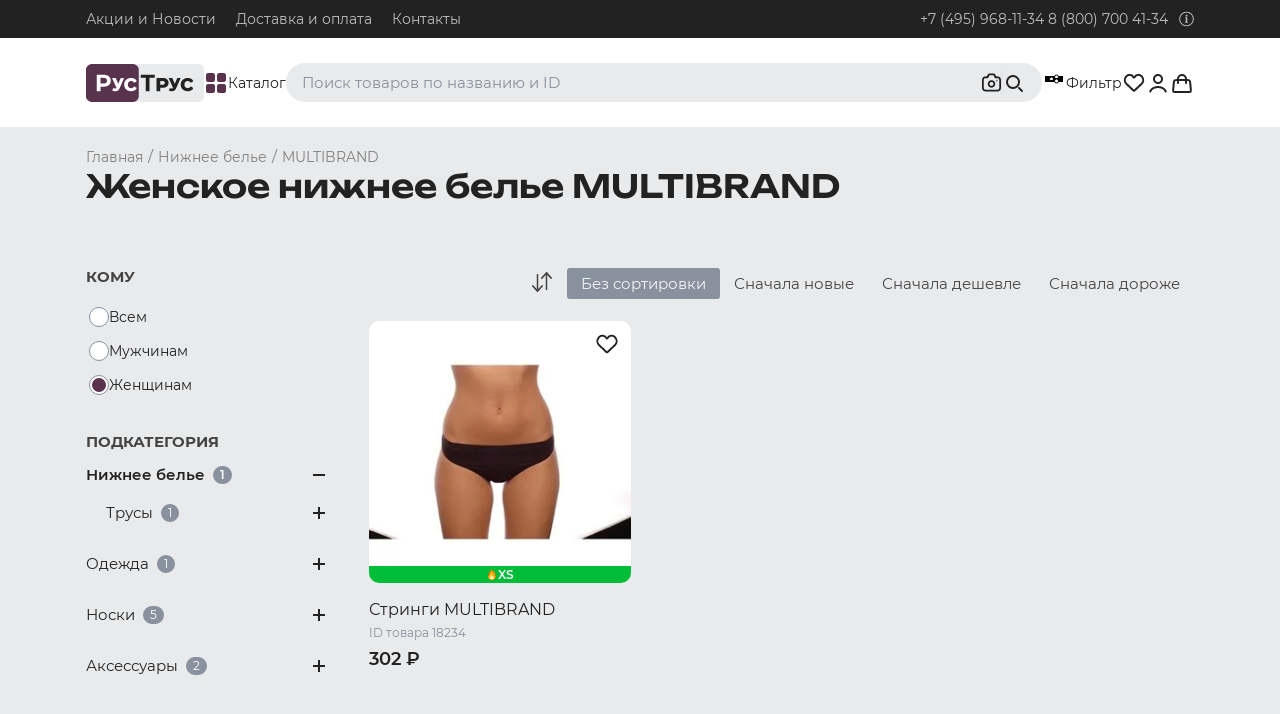

--- FILE ---
content_type: text/html; charset=utf-8
request_url: https://www.rustrus.ru/cb/71-78/nizhnee-belie-multibrand/women
body_size: 21147
content:
<!DOCTYPE html><html><head><!-- Google tag (gtag.js) -->
<script>
 window.dataLayer = window.dataLayer || [];
 function gtag(){dataLayer.push(arguments);}
 gtag('js', new Date());
 gtag('config', 'G-Z7ETBQ6H6V');
</script>
<meta charset="utf-8" /><meta content="a1dce8e059bd978b" name="mailru-verification" /><meta content="CarPSI5s2rb6qDHF" name="mailru-domain" /><meta content="9a1b3f228fb377d8" name="yandex-verification" /><meta content="67412756c0ccb9bb" name="yandex-verification" /><meta content="69fa0a1f6a9240ea" name="yandex-verification" /><meta content="Pn5-WYHaxDySWq1FGUQ6fEX6zyIoC_XmPYTtayUpQa4" name="google-site-verification" /><meta content="14f5cbd0001487bb46d92633db2149fd" name="wmail-verification" /><meta content="519390DD27399C5285688545BAB68877" name="msvalidate.01" /><meta content="63f96a922d335f774e3194020bb67fe2" name="cmsmagazine" /><meta content="width=device-width, initial-scale=1, user-scalable=no" name="viewport" /><meta content="ru" http-equiv="Content-Language" /><meta content="text/html; charset=utf-8" http-equiv="Content-type" /><meta content="Купить женское нижнее белье MULTIBRAND с доставкой, цены от 302 рублей. Интернет-магазин нижнего белья РусТрус." property="og:title" /><meta content="РусТрус" property="og:site_name" /><meta content="https://www.rustrus.ru" property="og:url" /><meta content="Женское нижнее белье MULTIBRAND, Вы можете заказать с доставкой по Москве и России от 2 дней ✔. Низкие цены ✔. Скидки и акции ☎ 8 (800) 700 41 34 в нашем интернет-магазине RusTrus. Большой выбор нижнего белья для мужчин и женщин." property="og:description" /><meta content="website" property="og:type" /><meta content="https://www.rustrus.ru/assets/logo_cyrilic.webp" property="og:image" /><meta name="csrf-param" content="authenticity_token" />
<meta name="csrf-token" content="7d1eIKD8Zfj2MGtlLjrRtcg-Ltie_k1KmStcK7YVhMAiuMzFebU9cQG5KfvyWN4G2Gf9A8BlbePQ2H0jh4NPwQ" /><link rel="icon" type="image/svg+xml" href="/rt/rustrus_favicon_cyrillic.svg" /><link rel="icon" type="image/png" href="/rt/favicon-96x96.png" /><link rel="shortcut icon" type="image/x-icon" href="/rt/favicon.ico" /><link rel="apple-touch-icon" type="image/x-icon" href="/rt/apple-touch-icon.png" sizes="180x180" /><meta content="RusTrus" name="apple-mobile-web-app-title" /><link href="/rt/site.webmanifest" rel="manifest" /><title>Купить женское нижнее белье MULTIBRAND с доставкой, цены от 302 рублей. Интернет-магазин нижнего белья РусТрус.</title><link as="font" crossorigin="anonymous" href="/webpack/Montserrat-Bold.woff" rel="preload" type="font/woff" /><link as="font" crossorigin="anonymous" href="/webpack/Montserrat-ExtraBold.woff" rel="preload" type="font/woff" /><link as="font" crossorigin="anonymous" href="/webpack/Montserrat-Light.woff" rel="preload" type="font/woff" /><link as="font" crossorigin="anonymous" href="/webpack/Montserrat-Medium.woff" rel="preload" type="font/woff" /><link as="font" crossorigin="anonymous" href="/webpack/Montserrat-Regular.woff" rel="preload" type="font/woff" /><link as="font" crossorigin="anonymous" href="/webpack/Montserrat-SemiBold.woff" rel="preload" type="font/woff" /><link as="font" crossorigin="anonymous" href="/webpack/RobotoSlab-Bold.woff" rel="preload" type="font/woff" /><link as="font" crossorigin="anonymous" href="/webpack/RobotoSlab-Light.woff" rel="preload" type="font/woff" /><link as="font" crossorigin="anonymous" href="/webpack/RobotoSlab-Thin.woff" rel="preload" type="font/woff" /><link as="font" crossorigin="anonymous" href="/webpack/RobotoSlab-Regular.woff" rel="preload" type="font/woff" /><meta content="Женское нижнее белье MULTIBRAND" name="keywords" /><meta content="Женское нижнее белье MULTIBRAND, Вы можете заказать с доставкой по Москве и России от 2 дней ✔. Низкие цены ✔. Скидки и акции ☎ 8 (800) 700 41 34 в нашем интернет-магазине RusTrus. Большой выбор нижнего белья для мужчин и женщин." name="description" /><link rel="stylesheet" href="/webpack/rustrus.87f7f8b50a07aaec56ca.css" /><link href="https://www.rustrus.ru/cb/71-78/nizhnee-belie-multibrand/women" rel="canonical" /><script charset="utf-8" defer="" src="//yastatic.net/es5-shims/0.0.2/es5-shims.min.js" type="text/javascript"></script><script charset="utf-8" defer="" src="//yastatic.net/share2/share.js" type="text/javascript"></script><!-- Google Tag Manager -->
<script defer>
(function(w, d, s, l, i) {
    w[l] = w[l] || [];
    w[l].push({
        'gtm.start':
            new Date().getTime(),
        event: 'gtm.js'
    });

})(window, document, 'script', 'dataLayer', 'GTM-TR55W5W');
</script>
<!-- End Google Tag Manager -->
<!-- <script type="text/javascript"> --><!--[CDATA[
/* var google_conversion_id = 936494952;
/* var google_custom_params = window.google_tag_params;
/* var google_remarketing_only = true;
/* ]]--><!-- </script><script async defer type="text/javascript" src="//www.googleadservices.com/pagead/conversion.js"> --><!-- </script><noscript> --><!-- <div style="display:inline;"> --><!-- <img loading="lazy" height="1" width="1" style="border-style:none;" alt="" src="//googleads.g.doubleclick.net/pagead/viewthroughconversion/936494952/?value=0&amp;guid=ON&amp;script=0"/> --><!-- </div> --><!-- </noscript> -->
<script src="/webpack/rustrus-87f7f8b50a07aaec56ca.js" defer="defer"></script><script>window.signedIn = false;</script></head><body>
  <script defer type="text/javascript">(window.Image ? (new Image()) : document.createElement('img')).src = 'https://vk.com/rtrg?p=VK-RTRG-184922-fgfJq';</script>
  <script defer>
    window.vkAsyncInit = function() {
      VK.Retargeting.Init('VK-RTRG-184922-fgfJq');
      var price_list_id = 1133;
      console.log("view_other", {"products":[{"id":18234,"price":"302.0"}]})
      VK.Retargeting.ProductEvent(price_list_id, "view_other", {"products":[{"id":18234,"price":"302.0"}]})
    };
  </script>

  <div id="vk_api_transport"></div>
  <script defer>
    setTimeout(function() {
      var el = document.createElement("script");
      el.type = "text/javascript";
      el.src = "https://vk.com/js/api/openapi.js?150";
      el.async = true;
      document.getElementById("vk_api_transport").appendChild(el);
    }, 0);
  </script>
<!-- Google Tag Manager (noscript) -->
<noscript><iframe src="https://www.googletagmanager.com/ns.html?id=GTM-TR55W5W" height="0" width="0" style="display:none;visibility:hidden"></iframe></noscript>
<!-- End Google Tag Manager (noscript) -->
<div class="wrapper"><main class="content"><div class="content__header"><header class="header"><div class="header__wrap"><div class="container"><div class="header__container"><ul class="header__sections"><li><a href="/novosti">Акции и Новости</a></li><li><a target="_blank" href="https://infocentr.rustrus.ru/oplata-dostavka">Доставка и оплата</a></li><li><a href="/t/2/kontakti">Контакты</a></li></ul><div class="header__contact"><a href="tel:+74959681134">+7 (495) 968-11-34</a>&nbsp;<a href="tel:88007004134">8 (800) 700 41-34</a><svg xmlns="http://www.w3.org/2000/svg" viewBox="0 0 512 512" class="header__contact-icon"><path d="M256 40c118.621 0 216 96.075 216 216 0 119.291-96.61 216-216 216-119.244 0-216-96.562-216-216 0-119.203 96.602-216 216-216m0-32C119.043 8 8 119.083 8 256c0 136.997 111.043 248 248 248s248-111.003 248-248C504 119.083 392.957 8 256 8zm-36 344h12V232h-12c-6.627 0-12-5.373-12-12v-8c0-6.627 5.373-12 12-12h48c6.627 0 12 5.373 12 12v140h12c6.627 0 12 5.373 12 12v8c0 6.627-5.373 12-12 12h-72c-6.627 0-12-5.373-12-12v-8c0-6.627 5.373-12 12-12zm36-240c-17.673 0-32 14.327-32 32s14.327 32 32 32 32-14.327 32-32-14.327-32-32-32z"></path></svg><div class="header__contacts"><div class="contacts"><div class="contacts__item"><div class="contacts__title"><a href="tel:+74959681134">+7 (495) 968-11-34</a></div><div class="contacts__subtitle">Для абонентов из Москвы и Московской области.</div></div><div class="contacts__item"><div class="contacts__title"><a href="tel:88007004134">8 (800) 700 41-34</a></div><div class="contacts__subtitle">Для абонентов из РФ, кроме Москвы и Московской области.</div></div><div class="contacts__item"><div class="contacts__title"><a href="mailto:order@rustrus.ru">order@rustrus.ru</a></div><div class="contacts__subtitle">По любым интересующим вопросам</div></div></div></div></div></div></div></div></header><nav class="navigation"><div class="container"><div class="navigation__container"><a class="navigation__logo" href="/"><img src="/assets/logo_cyrillic-300bbe95b1fe18dcf3451eba9c41b4e633bdb6b09ee220d9b05bb1d12c73d99a.svg" /></a><div class="navigation__catalog" data-nav="catalog"><div class="navigation__catalog-icon"><span></span><span></span><span></span><span></span></div><span>Каталог</span></div><div class="navigation__wrap"><div class="navigation__search" data-categories="[{&quot;id&quot;:20,&quot;title&quot;:&quot;Плавки&quot;,&quot;text&quot;:&quot;Нижнее белье / Плавки&quot;,&quot;category_path&quot;:&quot;/c/20/plavki&quot;},{&quot;id&quot;:49,&quot;title&quot;:&quot;Топ-бра&quot;,&quot;text&quot;:&quot;Нижнее белье / Топ-бра&quot;,&quot;category_path&quot;:&quot;/c/49/top&quot;},{&quot;id&quot;:80,&quot;title&quot;:&quot;Боксеры и хипсы&quot;,&quot;text&quot;:&quot;Нижнее белье / Трусы / Боксеры и хипсы&quot;,&quot;category_path&quot;:&quot;/c/80/boksery-i-hipsy&quot;},{&quot;id&quot;:6,&quot;title&quot;:&quot;Джоки&quot;,&quot;text&quot;:&quot;Нижнее белье / Трусы / Джоки&quot;,&quot;category_path&quot;:&quot;/c/6/dzhoki&quot;},{&quot;id&quot;:8,&quot;title&quot;:&quot;Майки&quot;,&quot;text&quot;:&quot;Одежда / Майки&quot;,&quot;category_path&quot;:&quot;/c/8/mayki&quot;}]"><div id="search-desktop"></div></div><div class="navigation__filter navigation__catalog"><div class="navigation__filter-wrapper"><div class="navigation__filter-icon"><span></span><span></span><span></span></div><div class="navigation__filter-count"></div></div>Фильтр</div></div><div class="navigation__actions"><div class="navigation__user-states"><div class="navigation__user-favorite"><div class="js-favorite-counter"></div></div><div class="navigation__user-auth"><div class="signin-dropdown"><a class="signin-dropdown__button js-auth" data-auth="signin" href="/users/sign_in"><svg xmlns="http://www.w3.org/2000/svg" width="24" height="24" viewBox="0 0 24 24" fill="none">
<path d="M19.7274 20.4471C19.2716 19.1713 18.2672 18.0439 16.8701 17.2399C15.4729 16.4358 13.7611 16 12 16C10.2389 16 8.52706 16.4358 7.12991 17.2399C5.73276 18.0439 4.72839 19.1713 4.27259 20.4471" stroke="#222222" stroke-width="2" stroke-linecap="round"></path>
<circle cx="12" cy="8" r="4" stroke="#222222" stroke-width="2" stroke-linecap="round"></circle>
</svg></a><div class="signin-dropdown__content-holder"><div class="signin-dropdown__content"><div class="signin-dropdown__title">Войдите или зарегистрируйтесь, для полного доступа к сайту</div><div class="signin-dropdown__action"><div class="signin-dropdown__action-item"><a class="signin-dropdown__login button button--default button--arrow js-auth" data-auth="signin" href="/users/sign_in"><span>Войти</span></a></div><div class="signin-dropdown__action-item"><a class="signin-dropdown__register js-auth" data-auth="signup" href="/users/sign_up.user">Зарегистрироваться</a></div></div></div></div></div></div></div><div class="js-favorite-list"></div><div class="navigation__cart"><div id="cart"></div></div></div></div></div><div class="filters"><div class="container filters__container"><div class="catalog-filters"><form class="catalog-filters__form" action="/cb/71-78/nizhnee-belie-multibrand/women" accept-charset="UTF-8" method="get"><input type="hidden" name="q" id="q" autocomplete="off" /><input type="hidden" name="id" id="id" autocomplete="off" /><input type="hidden" name="gender" id="gender" value="women" autocomplete="off" /><input type="hidden" name="order" id="order" autocomplete="off" /><input type="hidden" name="sort" id="sort" autocomplete="off" /><div class="catalog-filter__wrapper"><div class="catalog-filter"><select name="sizes[]" placeholder="Размеры" class="catalog-filter--size" title="Размеры" data-placeholder="Размеры" multiple="multiple"><option value="" label=" "></option><option value="8">XS</option></select></div><div class="catalog-filter__options"></div></div><div class="catalog-filter__wrapper"><div class="catalog-filter"><select name="colors[]" placeholder="Цвета" class="catalog-filter--color" data-placeholder="Цвета" multiple="multiple"><option value="" label=" "></option><option value="18">Черный</option></select></div><div class="catalog-filter__options"></div></div><div class="catalog-filter__wrapper"><div class="catalog-filter"><select name="product_parameters[]" placeholder="Дополнительно" class="catalog-filter--more" data-placeholder="Дополнительно" multiple="multiple"><option value="" label=" "></option></select></div><div class="catalog-filter__options"></div></div><div class="catalog-filter__wrapper-action"><div class="filters__actions"><button class="filters__submit" type="submit">Применить</button><a class="filters__reset" href="/cb/71-78/nizhnee-belie-multibrand/women">Cбросить все</a></div></div></form></div><div class="filters__wrap"><div class="filters__items"></div></div></div></div><div class="navigation__popup container"><div class="navigation__container"><ul class="navigation__menu js-main-menu"><li class="navigation__item"><a class="navigation__menu" href="/c/71/nizhnee-belie">Нижнее белье</a><div class="navigation__list"><div class="menu-list"><div class="menu-list__global-category"><ul class="menu-list__global-category-wrapper"><li class="menu-list__global-category-item is-active"><a href="#male-brands">Мужчинам</a></li><li class="menu-list__global-category-item"><a href="#female-brands">Женщинам</a></li><li class="menu-list__global-category-item"><a href="#all-brands">Все бренды</a></li></ul></div><div class="menu-list__content"><div class="menu-list__item-wrapper " id="female-brands"><div class="menu-list__item menu-list__item--grey"><div class="menu-list__item--scroll"><ul class="clothes-category"><li class="clothes-category__item-wrapper"><div class="clothes-category__item clothes-category__item--arrow"><a class="clothes-category__item-link" href="#70_women">Трусы</a></div></li><li class="clothes-category__item-wrapper"><a href="/c/20/plavki/women">Плавки</a></li><li class="clothes-category__item-wrapper"><a href="/c/49/top/women">Топ-бра</a></li><li class="clothes-category__item-wrapper"><a href="/c/31/byustgalter/women">Бюстгальтеры</a></li><li class="clothes-category__item-wrapper"><a href="/c/28/bodi/women">Боди</a></li><li class="clothes-category__item-wrapper"><div class="clothes-category__item clothes-category__item--arrow"><a class="clothes-category__item-link" href="#11_women">Термобелье</a></div></li><li class="clothes-category__item-wrapper"><a href="/c/34/korset/women">Корсеты</a></li><li class="clothes-category__item-wrapper"><div class="clothes-category__item clothes-category__item--arrow"><a class="clothes-category__item-link" href="#51_women">Утягивающее белье</a></div></li><li class="clothes-category__item-wrapper"><a href="/c/50/zhenskoe-belie-dlya-beremennyh/women">Белье для беременных</a></li><li class="clothes-category__item-wrapper"><a href="/c/32/komplekt/women">Комплекты белья</a></li></ul></div></div><div class="menu-list__item"><div class="menu-list__subcategory-wrapper" id="70_women"><ul class="clothes-subcategory"><li class="clothes-subcategory__item clothes-subcategory__item--link"><a href="/c/70/trusy/women">Все товары из этой категории</a></li><li class="clothes-subcategory__item"><a class="clothes-subcategory__link" href="/c/41/set-nabor-nignego-belya/women">Сеты и наборы трусов</a></li><li class="clothes-subcategory__item"><div class="clothes-subcategory__item-arrow"><a class="clothes-subcategory__link" href="#81_women">Брифы и слипы</a></div></li><li class="clothes-subcategory__item"><a class="clothes-subcategory__link" href="/c/97/kyuloty/women">Кюлоты</a></li><li class="clothes-subcategory__item"><a class="clothes-subcategory__link" href="/c/18/tanga/women">Танга</a></li><li class="clothes-subcategory__item"><div class="clothes-subcategory__item-arrow"><a class="clothes-subcategory__link" href="#80_women">Боксеры и хипсы</a></div></li><li class="clothes-subcategory__item"><a class="clothes-subcategory__link" href="/c/96/trusy-shorty/women">Трусы-шорты</a></li><li class="clothes-subcategory__item"><a class="clothes-subcategory__link" href="/c/99/braziliana/women">Бразилиана</a></li><li class="clothes-subcategory__item"><div class="clothes-subcategory__item-arrow"><a class="clothes-subcategory__link" href="#82_women">Стринги и тонги</a></div></li><li class="clothes-subcategory__item"><a class="clothes-subcategory__link" href="/c/6/dzhoki/women">Джоки</a></li></ul></div><div class="menu-list__subcategory-wrapper" id="11_women"><ul class="clothes-subcategory"><li class="clothes-subcategory__item clothes-subcategory__item--link"><a href="/c/11/termobelie/women">Все товары из этой категории</a></li><li class="clothes-subcategory__item"><a class="clothes-subcategory__link" href="/c/75/termobelie-verh/women">Термобелье верх</a></li><li class="clothes-subcategory__item"><a class="clothes-subcategory__link" href="/c/76/termobelie-niz/women">Термобелье низ</a></li></ul></div><div class="menu-list__subcategory-wrapper" id="51_women"><ul class="clothes-subcategory"><li class="clothes-subcategory__item clothes-subcategory__item--link"><a href="/c/51/utyagivayushchee-belie/women">Все товары из этой категории</a></li><li class="clothes-subcategory__item"><a class="clothes-subcategory__link" href="/c/89/utyagivayuschie-mayki/women">Утягивающие майки</a></li><li class="clothes-subcategory__item"><a class="clothes-subcategory__link" href="/c/90/utyagivayuschie-poyasa/women">Утягивающие пояса</a></li><li class="clothes-subcategory__item"><a class="clothes-subcategory__link" href="/c/91/utyagivayuschie-trusy/women">Утягивающие трусы</a></li></ul></div><div class="empty-subcategory"><div class="empty-subcategory__circle"><img src="/assets/category-icon-b84d0af4e4caff54e9ec554acee5a6cdac471a2d1221b4eaa88a709f1104a258.svg" /></div><h3 class="empty-subcategory__title">Здесь будет показан список подкатегорий</h3><p class="empty-subcategory__description">Нажмите на категорию слева, чтобы посмотреть список подкатегорий к ней</p></div></div><div class="menu-list__item"><div class="menu-list__item--border"><div class="menu-list__hits"></div><div class="menu-list__subcategory-wrapper" id="81_women"><ul class="clothes-subcategory"><li class="clothes-subcategory__item clothes-subcategory__item--link"><a href="/c/81/brify-i-slipy/women">Все товары из этой категории</a></li><li class="clothes-subcategory__item"><a class="clothes-subcategory__link" href="/c/22/brify/women">Брифы</a></li><li class="clothes-subcategory__item"><a class="clothes-subcategory__link" href="/c/4/slipy/women">Слипы</a></li></ul></div><div class="menu-list__subcategory-wrapper" id="80_women"><ul class="clothes-subcategory"><li class="clothes-subcategory__item clothes-subcategory__item--link"><a href="/c/80/boksery-i-hipsy/women">Все товары из этой категории</a></li><li class="clothes-subcategory__item"><a class="clothes-subcategory__link" href="/c/5/hipsy/women">Хипсы</a></li></ul></div><div class="menu-list__subcategory-wrapper" id="82_women"><ul class="clothes-subcategory"><li class="clothes-subcategory__item clothes-subcategory__item--link"><a href="/c/82/stringi-i-tongi/women">Все товары из этой категории</a></li><li class="clothes-subcategory__item"><a class="clothes-subcategory__link" href="/c/2/stringi/women">Стринги</a></li><li class="clothes-subcategory__item"><a class="clothes-subcategory__link" href="/c/3/tongi/women">Тонги</a></li></ul></div></div></div><div class="menu-list__item"><div class="menu-list__brands"><div class="menu-list__item--scroll"><div class="menu-list__title">Бренды</div><ul class="menu-list__subtitles"><li class="menu-list__brands-item"><a href="/cb/71-74/nizhnee-belie-calvin-klein-women/women">Calvin Klein WOMEN</a></li><li class="menu-list__brands-item"><a href="/cb/71-103/nizhnee-belie-doreanse/women">Doreanse</a></li><li class="menu-list__brands-item"><a href="/cb/71-83/nizhnee-belie-emporio-armani/women">Emporio Armani</a></li><li class="menu-list__brands-item"><a href="/cb/71-324/nizhnee-belie-lablinque/women">LaBlinque</a></li><li class="menu-list__brands-item"><a href="/cb/71-382/nizhnee-belie-luna-splendida/women">LUNA SPLENDIDA</a></li><li class="menu-list__brands-item"><a href="/cb/71-78/nizhnee-belie-multibrand/women">MULTIBRAND</a></li><li class="menu-list__brands-item"><a href="/cb/71-258/nizhnee-belie-opium/women">Opium</a></li><li class="menu-list__brands-item"><a href="/cb/71-372/nizhnee-belie-oroblu/women">OROBLU</a></li><li class="menu-list__brands-item"><a href="/cb/71-175/nizhnee-belie-romeo-rossi/women">Romeo Rossi</a></li><li class="menu-list__brands-item"><a href="/cb/71-309/nizhnee-belie-sergio-dallini/women">Sergio Dallini</a></li><li class="menu-list__brands-item"><a href="/cb/71-263/nizhnee-belie-tommy-hilfiger-women/women">Tommy Hilfiger WOMEN</a></li></ul><div class="mfp-hide mfp-list brands-list" id="nizhnee-belie-women"><svg xmlns="http://www.w3.org/2000/svg" xmlns:xlink="http://www.w3.org/1999/xlink" width="26" height="26" viewBox="0 0 26 26" class="brands-list__close"><defs><path id="ygsna" d="M1184.39 206.04l24.75-24.75.85.85-24.75 24.75z"></path><path id="ygsnb" d="M1209.14 206.89l-24.75-24.75.85-.85 24.75 24.75z"></path></defs><g><g transform="translate(-1184 -181)"><g><use xlink:href="#ygsna"></use></g><g><use xlink:href="#ygsnb"></use></g></g></g></svg><div class="brands-list__title">Все бренды</div><ul class="brands-list__list"><li><a href="/cb/71-74/nizhnee-belie-calvin-klein-women/women">Calvin Klein WOMEN</a></li><li><a href="/cb/71-103/nizhnee-belie-doreanse/women">Doreanse</a></li><li><a href="/cb/71-83/nizhnee-belie-emporio-armani/women">Emporio Armani</a></li><li><a href="/cb/71-324/nizhnee-belie-lablinque/women">LaBlinque</a></li><li><a href="/cb/71-382/nizhnee-belie-luna-splendida/women">LUNA SPLENDIDA</a></li><li><a href="/cb/71-78/nizhnee-belie-multibrand/women">MULTIBRAND</a></li><li><a href="/cb/71-258/nizhnee-belie-opium/women">Opium</a></li><li><a href="/cb/71-372/nizhnee-belie-oroblu/women">OROBLU</a></li><li><a href="/cb/71-175/nizhnee-belie-romeo-rossi/women">Romeo Rossi</a></li><li><a href="/cb/71-309/nizhnee-belie-sergio-dallini/women">Sergio Dallini</a></li><li><a href="/cb/71-263/nizhnee-belie-tommy-hilfiger-women/women">Tommy Hilfiger WOMEN</a></li></ul></div></div></div></div></div><div class="menu-list__item-wrapper is-show" id="male-brands"><div class="menu-list__item menu-list__item--grey"><div class="menu-list__item--scroll"><ul class="clothes-category"><li class="clothes-category__item-wrapper"><div class="clothes-category__item clothes-category__item--arrow"><a class="clothes-category__item-link" href="#70_men">Трусы</a></div></li><li class="clothes-category__item-wrapper"><a href="/c/20/plavki/men">Плавки</a></li><li class="clothes-category__item-wrapper"><a href="/c/28/bodi/men">Боди</a></li><li class="clothes-category__item-wrapper"><a href="/c/79/leotard/men">Леотарды</a></li><li class="clothes-category__item-wrapper"><a href="/c/78/triko/men">Трико</a></li><li class="clothes-category__item-wrapper"><a href="/c/12/kalsony/men">Кальсоны</a></li><li class="clothes-category__item-wrapper"><div class="clothes-category__item clothes-category__item--arrow"><a class="clothes-category__item-link" href="#11_men">Термобелье</a></div></li><li class="clothes-category__item-wrapper"><a href="/c/109/nabory-plavok/men">Наборы плавок</a></li><li class="clothes-category__item-wrapper"><div class="clothes-category__item clothes-category__item--arrow"><a class="clothes-category__item-link" href="#51_men">Утягивающее белье</a></div></li><li class="clothes-category__item-wrapper"><a href="/c/32/komplekt/men">Комплекты белья</a></li></ul></div></div><div class="menu-list__item"><div class="menu-list__subcategory-wrapper" id="70_men"><ul class="clothes-subcategory"><li class="clothes-subcategory__item clothes-subcategory__item--link"><a href="/c/70/trusy/men">Все товары из этой категории</a></li><li class="clothes-subcategory__item"><a class="clothes-subcategory__link" href="/c/41/set-nabor-nignego-belya/men">Сеты и наборы трусов</a></li><li class="clothes-subcategory__item"><div class="clothes-subcategory__item-arrow"><a class="clothes-subcategory__link" href="#81_men">Брифы и слипы</a></div></li><li class="clothes-subcategory__item"><a class="clothes-subcategory__link" href="/c/18/tanga/men">Танга</a></li><li class="clothes-subcategory__item"><div class="clothes-subcategory__item-arrow"><a class="clothes-subcategory__link" href="#80_men">Боксеры и хипсы</a></div></li><li class="clothes-subcategory__item"><a class="clothes-subcategory__link" href="/c/96/trusy-shorty/men">Трусы-шорты</a></li><li class="clothes-subcategory__item"><a class="clothes-subcategory__link" href="/c/99/braziliana/men">Бразилиана</a></li><li class="clothes-subcategory__item"><div class="clothes-subcategory__item-arrow"><a class="clothes-subcategory__link" href="#82_men">Стринги и тонги</a></div></li><li class="clothes-subcategory__item"><a class="clothes-subcategory__link" href="/c/6/dzhoki/men">Джоки</a></li><li class="clothes-subcategory__item"><a class="clothes-subcategory__link" href="/c/77/mankini/men">Манкини</a></li></ul></div><div class="menu-list__subcategory-wrapper" id="11_men"><ul class="clothes-subcategory"><li class="clothes-subcategory__item clothes-subcategory__item--link"><a href="/c/11/termobelie/men">Все товары из этой категории</a></li><li class="clothes-subcategory__item"><a class="clothes-subcategory__link" href="/c/57/detskoe-termobelie/men">Детское термобелье</a></li><li class="clothes-subcategory__item"><a class="clothes-subcategory__link" href="/c/74/komplekty-termobelya/men">Комплекты термобелья</a></li><li class="clothes-subcategory__item"><a class="clothes-subcategory__link" href="/c/75/termobelie-verh/men">Термобелье верх</a></li><li class="clothes-subcategory__item"><a class="clothes-subcategory__link" href="/c/76/termobelie-niz/men">Термобелье низ</a></li></ul></div><div class="menu-list__subcategory-wrapper" id="51_men"><ul class="clothes-subcategory"><li class="clothes-subcategory__item clothes-subcategory__item--link"><a href="/c/51/utyagivayushchee-belie/men">Все товары из этой категории</a></li><li class="clothes-subcategory__item"><a class="clothes-subcategory__link" href="/c/89/utyagivayuschie-mayki/men">Утягивающие майки</a></li><li class="clothes-subcategory__item"><a class="clothes-subcategory__link" href="/c/90/utyagivayuschie-poyasa/men">Утягивающие пояса</a></li></ul></div><div class="empty-subcategory"><div class="empty-subcategory__circle"><img src="/assets/category-icon-b84d0af4e4caff54e9ec554acee5a6cdac471a2d1221b4eaa88a709f1104a258.svg" /></div><h3 class="empty-subcategory__title">Здесь будет показан список подкатегорий</h3><p class="empty-subcategory__description">Нажмите на категорию слева, чтобы посмотреть список подкатегорий к ней</p></div></div><div class="menu-list__item"><div class="menu-list__item--border"><div class="menu-list__hits"></div><div class="menu-list__subcategory-wrapper" id="81_men"><ul class="clothes-subcategory"><li class="clothes-subcategory__item clothes-subcategory__item--link"><a href="/c/81/brify-i-slipy/men">Все товары из этой категории</a></li><li class="clothes-subcategory__item"><a class="clothes-subcategory__link" href="/c/22/brify/men">Брифы</a></li><li class="clothes-subcategory__item"><a class="clothes-subcategory__link" href="/c/4/slipy/men">Слипы</a></li></ul></div><div class="menu-list__subcategory-wrapper" id="80_men"><ul class="clothes-subcategory"><li class="clothes-subcategory__item clothes-subcategory__item--link"><a href="/c/80/boksery-i-hipsy/men">Все товары из этой категории</a></li><li class="clothes-subcategory__item"><a class="clothes-subcategory__link" href="/c/1/boksery/men">Боксеры</a></li><li class="clothes-subcategory__item"><a class="clothes-subcategory__link" href="/c/5/hipsy/men">Хипсы</a></li></ul></div><div class="menu-list__subcategory-wrapper" id="82_men"><ul class="clothes-subcategory"><li class="clothes-subcategory__item clothes-subcategory__item--link"><a href="/c/82/stringi-i-tongi/men">Все товары из этой категории</a></li><li class="clothes-subcategory__item"><a class="clothes-subcategory__link" href="/c/2/stringi/men">Стринги</a></li><li class="clothes-subcategory__item"><a class="clothes-subcategory__link" href="/c/3/tongi/men">Тонги</a></li></ul></div></div></div><div class="menu-list__item"><div class="menu-list__brands"><div class="menu-list__item--scroll"><div class="menu-list__title">Бренды</div><ul class="menu-list__subtitles"><li class="menu-list__brands-item"><a href="/cb/71-95/nizhnee-belie-2xist/men">2xist</a></li><li class="menu-list__brands-item"><a href="/cb/71-81/nizhnee-belie-4-piz-feat-nugood/men">4+PIZ feat. NUGOOD</a></li><li class="menu-list__brands-item"><a href="/cb/71-180/nizhnee-belie-abercrombie/men">Abercrombie&amp;Fitch</a></li><li class="menu-list__brands-item"><a href="/cb/71-244/nizhnee-belie-addicted/men">Addicted</a></li><li class="menu-list__brands-item"><a href="/cb/71-331/nizhnee-belie-adidas/men">Adidas</a></li><li class="menu-list__brands-item"><a href="/cb/71-374/nizhnee-belie-atlantic/men">ATLANTIC</a></li><li class="menu-list__brands-item"><a href="/cb/71-76/nizhnee-belie-andrew-christian/men">Andrew Christian</a></li><li class="menu-list__brands-item"><a href="/cb/71-122/nizhnee-belie-aqux/men">AQUX</a></li><li class="menu-list__brands-item"><a href="/cb/71-70/nizhnee-belie-asitoo/men">Asitoo</a></li><li class="menu-list__brands-item"><a href="/cb/71-69/nizhnee-belie-aussiebum/men">AussieBum</a></li><li class="menu-list__brands-item"><a href="/cb/71-327/nizhnee-belie-baldessarini/men">Baldessarini</a></li><li class="menu-list__brands-item"><a href="/cb/71-341/nizhnee-belie-balenciaga/men">BALENCIAGA</a></li><li class="menu-list__brands-item"><a href="/cb/71-89/nizhnee-belie-bikkembergs/men">Bikkembergs</a></li><li class="menu-list__brands-item"><a href="/cb/71-358/nizhnee-belie-boefje/men">Boefje</a></li><li class="menu-list__brands-item"><a href="/cb/71-152/nizhnee-belie-bottoms-out/men">Bottoms Out!</a></li><li class="menu-list__brands-item"><a href="/cb/71-377/nizhnee-belie-bs/men">BS</a></li><li class="menu-list__brands-item"><a href="/cb/71-328/nizhnee-belie-bugatti/men">Bugatti</a></li><li class="menu-list__brands-item"><a href="/cb/71-321/nizhnee-belie-burberry/men">Burberry</a></li><li class="menu-list__brands-item"><a href="/cb/71-71/nizhnee-belie-calvin-klein-men/men">Calvin Klein MEN</a></li><li class="menu-list__brands-item"><a href="/cb/71-65/nizhnee-belie-ci-n2/men">C-IN2</a></li><li class="menu-list__brands-item"><a href="/cb/71-117/nizhnee-belie-clever/men">Clever Moda</a></li><li class="menu-list__brands-item"><a href="/cb/71-107/nizhnee-belie-cockon/men">Cockcon</a></li><li class="menu-list__brands-item"><a href="/cb/71-273/nizhnee-belie-cosmos-colors/men">Cosmos Colors</a></li><li class="menu-list__brands-item"><a href="/cb/71-63/nizhnee-belie-croota/men">Croota</a></li><li class="menu-list__brands-item"><a href="/cb/71-90/nizhnee-belie-d-g/men">D&amp;G</a></li><li class="menu-list__brands-item"><a href="/cb/71-312/nizhnee-belie-darkzone/men">Darkzone</a></li><li class="menu-list__brands-item"><a href="/cb/71-62/nizhnee-belie-diesel/men">Diesel</a></li><li class="menu-list__brands-item"><a href="/cb/71-108/nizhnee-belie-dildex/men">Dildex</a></li><li class="menu-list__brands-item"><a href="/cb/71-348/nizhnee-belie-dondon/men">DonDon</a></li><li class="menu-list__brands-item"><a href="/cb/71-329/nizhnee-belie-don-moris/men">Don Moris</a></li><li class="menu-list__brands-item"><a href="/cb/71-96/nizhnee-belie-doop/men">DOOP</a></li><li class="menu-list__brands-item"><a href="/cb/71-103/nizhnee-belie-doreanse/men">Doreanse</a></li><li class="menu-list__brands-item"><a href="/cb/71-265/nizhnee-belie-E5/men">E5 Underwear</a></li><li class="menu-list__brands-item"><a href="/cb/71-83/nizhnee-belie-emporio-armani/men">Emporio Armani</a></li><li class="menu-list__brands-item"><a href="/cb/71-171/nizhnee-belie-es/men">ES</a></li><li class="menu-list__brands-item"><a href="/cb/71-369/nizhnee-belie-gauvine/men">GAUVINE</a></li><li class="menu-list__brands-item"><a href="/cb/71-381/nizhnee-belie-giacomo-casanova/men">Giacomo Casanova</a></li><li class="menu-list__brands-item"><a href="/cb/71-61/nizhnee-belie-gigo/men">GIGO</a></li><li class="menu-list__brands-item"><a href="/cb/71-100/nizhnee-belie-goldenbay/men">GoldenBay</a></li><li class="menu-list__brands-item"><a href="/cb/71-98/nizhnee-belie-good-men-wear-gmw-body/men">Good Men Wear (GMW Body)</a></li><li class="menu-list__brands-item"><a href="/cb/71-296/nizhnee-belie-grip/men">GRIP</a></li><li class="menu-list__brands-item"><a href="/cb/71-335/nizhnee-belie-gucci/men">Gucci</a></li><li class="menu-list__brands-item"><a href="/cb/71-91/nizhnee-belie-hom/men">HOM</a></li><li class="menu-list__brands-item"><a href="/cb/71-159/nizhnee-belie-hustler/men">HUSTLER</a></li><li class="menu-list__brands-item"><a href="/cb/71-67/nizhnee-belie-intymen/men">Intymen</a></li><li class="menu-list__brands-item"><a href="/cb/71-105/nizhnee-belie-jiku/men">JIKU</a></li><li class="menu-list__brands-item"><a href="/cb/71-123/nizhnee-belie-jjsox/men">JJSOX</a></li><li class="menu-list__brands-item"><a href="/cb/71-376/nizhnee-belie-jockmail/men">JOCKMAIL</a></li><li class="menu-list__brands-item"><a href="/cb/71-357/nizhnee-belie-jor/men">JOR</a></li><li class="menu-list__brands-item"><a href="/cb/71-324/nizhnee-belie-lablinque/men">LaBlinque</a></li><li class="menu-list__brands-item"><a href="/cb/71-164/nizhnee-belie-lacoste/men">Lacoste</a></li><li class="menu-list__brands-item"><a href="/cb/71-301/nizhnee-belie-lanvibum/men">Lanvibum</a></li><li class="menu-list__brands-item"><a href="/cb/71-88/nizhnee-belie-manstore/men">Manstore</a></li><li class="menu-list__brands-item"><a href="/cb/71-101/nizhnee-belie-marcobarrera/men">Marco Barrera</a></li><li class="menu-list__brands-item"><a href="/cb/71-64/nizhnee-belie-movere/men">Movere</a></li><li class="menu-list__brands-item"><a href="/cb/71-78/nizhnee-belie-multibrand/men">MULTIBRAND</a></li><li class="menu-list__brands-item"><a href="/cb/71-319/nizhnee-belie-n-2/men">N+2</a></li><li class="menu-list__brands-item"><a href="/cb/71-86/nizhnee-belie-n2n/men">N2N</a></li><li class="menu-list__brands-item"><a href="/cb/71-68/nizhnee-belie-olaf-benz/men">Olaf Benz</a></li><li class="menu-list__brands-item"><a href="/cb/71-258/nizhnee-belie-opium/men">Opium</a></li><li class="menu-list__brands-item"><a href="/cb/71-250/nizhnee-belie-papi/men">PAPI</a></li><li class="menu-list__brands-item"><a href="/cb/71-80/nizhnee-belie-paul-smith/men">Paul Smith</a></li><li class="menu-list__brands-item"><a href="/cb/71-184/nizhnee-belie-pelican/men">Pelican</a></li><li class="menu-list__brands-item"><a href="/cb/71-349/nizhnee-belie-pikante/men">Pikante</a></li><li class="menu-list__brands-item"><a href="/cb/71-242/nizhnee-belie-playboy/men">PLAYBOY</a></li><li class="menu-list__brands-item"><a href="/cb/71-373/nizhnee-belie-priority/men">PRIORITY</a></li><li class="menu-list__brands-item"><a href="/cb/71-75/nizhnee-belie-private-structure/men">Private Structure</a></li><li class="menu-list__brands-item"><a href="/cb/71-262/nizhnee-belie-pump/men">PUMP!</a></li><li class="menu-list__brands-item"><a href="/cb/71-102/nizhnee-belie-rebel/men">Rebel</a></li><li class="menu-list__brands-item"><a href="/cb/71-346/nizhnee-belie-rockhard/men">Rockhard</a></li><li class="menu-list__brands-item"><a href="/cb/71-175/nizhnee-belie-romeo-rossi/men">Romeo Rossi</a></li><li class="menu-list__brands-item"><a href="/cb/71-257/nizhnee-belie-salvador-dali/men">Salvador Dali</a></li><li class="menu-list__brands-item"><a href="/cb/71-174/nizhnee-belie-seeinner/men">Seeinner</a></li><li class="menu-list__brands-item"><a href="/cb/71-104/nizhnee-belie-seobean/men">Seobean</a></li><li class="menu-list__brands-item"><a href="/cb/71-347/nizhnee-belie-sesmik/men">Sesmik</a></li><li class="menu-list__brands-item"><a href="/cb/71-309/nizhnee-belie-sergio-dallini/men">Sergio Dallini</a></li><li class="menu-list__brands-item"><a href="/cb/71-111/nizhnee-belie-sexy/men">Sexy</a></li><li class="menu-list__brands-item"><a href="/cb/71-150/nizhnee-belie-shino/men">Shino</a></li><li class="menu-list__brands-item"><a href="/cb/71-345/nizhnee-belie-stels/men">Stels</a></li><li class="menu-list__brands-item"><a href="/cb/71-73/nizhnee-belie-superbody/men">Superbody</a></li><li class="menu-list__brands-item"><a href="/cb/71-339/nizhnee-belie-supreme/men">Supreme</a></li><li class="menu-list__brands-item"><a href="/cb/71-82/nizhnee-belie-timoteo/men">Timoteo</a></li><li class="menu-list__brands-item"><a href="/cb/71-106/nizhnee-belie-tm-collection/men">TM Collection</a></li><li class="menu-list__brands-item"><a href="/cb/71-343/nizhnee-belie-tommy-dooyao/men">TOMMY DOOYAO</a></li><li class="menu-list__brands-item"><a href="/cb/71-163/nizhnee-belie-tommy-hilfiger/men">Tommy Hilfiger</a></li><li class="menu-list__brands-item"><a href="/cb/71-314/nizhnee-belie-tom-tailor/men">Tom Tailor</a></li><li class="menu-list__brands-item"><a href="/cb/71-66/nizhnee-belie-toot/men">TOOT</a></li><li class="menu-list__brands-item"><a href="/cb/71-371/nizhnee-belie-tropicana/men">TROPICANA</a></li><li class="menu-list__brands-item"><a href="/cb/71-267/nizhnee-belie-tousite/men">TUOSITE</a></li><li class="menu-list__brands-item"><a href="/cb/71-306/nizhnee-belie-uxh/men">UXH</a></li><li class="menu-list__brands-item"><a href="/cb/71-275/nizhnee-belie-van-baam/men">VAN BAAM</a></li><li class="menu-list__brands-item"><a href="/cb/71-336/nizhnee-belie-versace/men">Versace</a></li><li class="menu-list__brands-item"><a href="/cb/71-247/nizhnee-belie-wangjiang/men">WangJiang</a></li><li class="menu-list__brands-item"><a href="/cb/71-113/nizhnee-belie-wildmilk/men">Wild Milk</a></li><li class="menu-list__brands-item"><a href="/cb/71-333/nizhnee-belie-wonderboom/men">Wonderboom</a></li><li class="menu-list__brands-item"><a href="/cb/71-172/nizhnee-belie-wowhomme/men">WowHomme</a></li><li class="menu-list__brands-item"><a href="/cb/71-318/nizhnee-belie-xuba/men">XUBA</a></li><li class="menu-list__brands-item"><a href="/cb/71-97/nizhnee-belie-zpoh/men">ZPOH</a></li><li class="menu-list__brands-item"><a href="/cb/71-378/nizhnee-belie-issimo/men">ISSIMO</a></li><li class="menu-list__brands-item"><a href="/cb/71-379/nizhnee-belie-adannu/men">ADANNU</a></li><li class="menu-list__brands-item"><a href="/cb/71-380/nizhnee-belie-orlvs/men">ORLVS</a></li><li class="menu-list__brands-item"><a href="/cb/71-384/nizhnee-belie-jessborn/men">JESSBORN</a></li></ul><div class="mfp-hide mfp-list brands-list" id="nizhnee-belie-men"><svg xmlns="http://www.w3.org/2000/svg" xmlns:xlink="http://www.w3.org/1999/xlink" width="26" height="26" viewBox="0 0 26 26" class="brands-list__close"><defs><path id="ygsna" d="M1184.39 206.04l24.75-24.75.85.85-24.75 24.75z"></path><path id="ygsnb" d="M1209.14 206.89l-24.75-24.75.85-.85 24.75 24.75z"></path></defs><g><g transform="translate(-1184 -181)"><g><use xlink:href="#ygsna"></use></g><g><use xlink:href="#ygsnb"></use></g></g></g></svg><div class="brands-list__title">Все бренды</div><ul class="brands-list__list"><li><a href="/cb/71-95/nizhnee-belie-2xist/men">2xist</a></li><li><a href="/cb/71-81/nizhnee-belie-4-piz-feat-nugood/men">4+PIZ feat. NUGOOD</a></li><li><a href="/cb/71-180/nizhnee-belie-abercrombie/men">Abercrombie&amp;Fitch</a></li><li><a href="/cb/71-244/nizhnee-belie-addicted/men">Addicted</a></li><li><a href="/cb/71-331/nizhnee-belie-adidas/men">Adidas</a></li><li><a href="/cb/71-374/nizhnee-belie-atlantic/men">ATLANTIC</a></li><li><a href="/cb/71-76/nizhnee-belie-andrew-christian/men">Andrew Christian</a></li><li><a href="/cb/71-122/nizhnee-belie-aqux/men">AQUX</a></li><li><a href="/cb/71-70/nizhnee-belie-asitoo/men">Asitoo</a></li><li><a href="/cb/71-69/nizhnee-belie-aussiebum/men">AussieBum</a></li><li><a href="/cb/71-327/nizhnee-belie-baldessarini/men">Baldessarini</a></li><li><a href="/cb/71-341/nizhnee-belie-balenciaga/men">BALENCIAGA</a></li><li><a href="/cb/71-89/nizhnee-belie-bikkembergs/men">Bikkembergs</a></li><li><a href="/cb/71-358/nizhnee-belie-boefje/men">Boefje</a></li><li><a href="/cb/71-152/nizhnee-belie-bottoms-out/men">Bottoms Out!</a></li><li><a href="/cb/71-377/nizhnee-belie-bs/men">BS</a></li><li><a href="/cb/71-328/nizhnee-belie-bugatti/men">Bugatti</a></li><li><a href="/cb/71-321/nizhnee-belie-burberry/men">Burberry</a></li><li><a href="/cb/71-71/nizhnee-belie-calvin-klein-men/men">Calvin Klein MEN</a></li><li><a href="/cb/71-65/nizhnee-belie-ci-n2/men">C-IN2</a></li><li><a href="/cb/71-117/nizhnee-belie-clever/men">Clever Moda</a></li><li><a href="/cb/71-107/nizhnee-belie-cockon/men">Cockcon</a></li><li><a href="/cb/71-273/nizhnee-belie-cosmos-colors/men">Cosmos Colors</a></li><li><a href="/cb/71-63/nizhnee-belie-croota/men">Croota</a></li><li><a href="/cb/71-90/nizhnee-belie-d-g/men">D&amp;G</a></li><li><a href="/cb/71-312/nizhnee-belie-darkzone/men">Darkzone</a></li><li><a href="/cb/71-62/nizhnee-belie-diesel/men">Diesel</a></li><li><a href="/cb/71-108/nizhnee-belie-dildex/men">Dildex</a></li><li><a href="/cb/71-348/nizhnee-belie-dondon/men">DonDon</a></li><li><a href="/cb/71-329/nizhnee-belie-don-moris/men">Don Moris</a></li><li><a href="/cb/71-96/nizhnee-belie-doop/men">DOOP</a></li><li><a href="/cb/71-103/nizhnee-belie-doreanse/men">Doreanse</a></li><li><a href="/cb/71-265/nizhnee-belie-E5/men">E5 Underwear</a></li><li><a href="/cb/71-83/nizhnee-belie-emporio-armani/men">Emporio Armani</a></li><li><a href="/cb/71-171/nizhnee-belie-es/men">ES</a></li><li><a href="/cb/71-369/nizhnee-belie-gauvine/men">GAUVINE</a></li><li><a href="/cb/71-381/nizhnee-belie-giacomo-casanova/men">Giacomo Casanova</a></li><li><a href="/cb/71-61/nizhnee-belie-gigo/men">GIGO</a></li><li><a href="/cb/71-100/nizhnee-belie-goldenbay/men">GoldenBay</a></li><li><a href="/cb/71-98/nizhnee-belie-good-men-wear-gmw-body/men">Good Men Wear (GMW Body)</a></li><li><a href="/cb/71-296/nizhnee-belie-grip/men">GRIP</a></li><li><a href="/cb/71-335/nizhnee-belie-gucci/men">Gucci</a></li><li><a href="/cb/71-91/nizhnee-belie-hom/men">HOM</a></li><li><a href="/cb/71-159/nizhnee-belie-hustler/men">HUSTLER</a></li><li><a href="/cb/71-67/nizhnee-belie-intymen/men">Intymen</a></li><li><a href="/cb/71-105/nizhnee-belie-jiku/men">JIKU</a></li><li><a href="/cb/71-123/nizhnee-belie-jjsox/men">JJSOX</a></li><li><a href="/cb/71-376/nizhnee-belie-jockmail/men">JOCKMAIL</a></li><li><a href="/cb/71-357/nizhnee-belie-jor/men">JOR</a></li><li><a href="/cb/71-324/nizhnee-belie-lablinque/men">LaBlinque</a></li><li><a href="/cb/71-164/nizhnee-belie-lacoste/men">Lacoste</a></li><li><a href="/cb/71-301/nizhnee-belie-lanvibum/men">Lanvibum</a></li><li><a href="/cb/71-88/nizhnee-belie-manstore/men">Manstore</a></li><li><a href="/cb/71-101/nizhnee-belie-marcobarrera/men">Marco Barrera</a></li><li><a href="/cb/71-64/nizhnee-belie-movere/men">Movere</a></li><li><a href="/cb/71-78/nizhnee-belie-multibrand/men">MULTIBRAND</a></li><li><a href="/cb/71-319/nizhnee-belie-n-2/men">N+2</a></li><li><a href="/cb/71-86/nizhnee-belie-n2n/men">N2N</a></li><li><a href="/cb/71-68/nizhnee-belie-olaf-benz/men">Olaf Benz</a></li><li><a href="/cb/71-258/nizhnee-belie-opium/men">Opium</a></li><li><a href="/cb/71-250/nizhnee-belie-papi/men">PAPI</a></li><li><a href="/cb/71-80/nizhnee-belie-paul-smith/men">Paul Smith</a></li><li><a href="/cb/71-184/nizhnee-belie-pelican/men">Pelican</a></li><li><a href="/cb/71-349/nizhnee-belie-pikante/men">Pikante</a></li><li><a href="/cb/71-242/nizhnee-belie-playboy/men">PLAYBOY</a></li><li><a href="/cb/71-373/nizhnee-belie-priority/men">PRIORITY</a></li><li><a href="/cb/71-75/nizhnee-belie-private-structure/men">Private Structure</a></li><li><a href="/cb/71-262/nizhnee-belie-pump/men">PUMP!</a></li><li><a href="/cb/71-102/nizhnee-belie-rebel/men">Rebel</a></li><li><a href="/cb/71-346/nizhnee-belie-rockhard/men">Rockhard</a></li><li><a href="/cb/71-175/nizhnee-belie-romeo-rossi/men">Romeo Rossi</a></li><li><a href="/cb/71-257/nizhnee-belie-salvador-dali/men">Salvador Dali</a></li><li><a href="/cb/71-174/nizhnee-belie-seeinner/men">Seeinner</a></li><li><a href="/cb/71-104/nizhnee-belie-seobean/men">Seobean</a></li><li><a href="/cb/71-347/nizhnee-belie-sesmik/men">Sesmik</a></li><li><a href="/cb/71-309/nizhnee-belie-sergio-dallini/men">Sergio Dallini</a></li><li><a href="/cb/71-111/nizhnee-belie-sexy/men">Sexy</a></li><li><a href="/cb/71-150/nizhnee-belie-shino/men">Shino</a></li><li><a href="/cb/71-345/nizhnee-belie-stels/men">Stels</a></li><li><a href="/cb/71-73/nizhnee-belie-superbody/men">Superbody</a></li><li><a href="/cb/71-339/nizhnee-belie-supreme/men">Supreme</a></li><li><a href="/cb/71-82/nizhnee-belie-timoteo/men">Timoteo</a></li><li><a href="/cb/71-106/nizhnee-belie-tm-collection/men">TM Collection</a></li><li><a href="/cb/71-343/nizhnee-belie-tommy-dooyao/men">TOMMY DOOYAO</a></li><li><a href="/cb/71-163/nizhnee-belie-tommy-hilfiger/men">Tommy Hilfiger</a></li><li><a href="/cb/71-314/nizhnee-belie-tom-tailor/men">Tom Tailor</a></li><li><a href="/cb/71-66/nizhnee-belie-toot/men">TOOT</a></li><li><a href="/cb/71-371/nizhnee-belie-tropicana/men">TROPICANA</a></li><li><a href="/cb/71-267/nizhnee-belie-tousite/men">TUOSITE</a></li><li><a href="/cb/71-306/nizhnee-belie-uxh/men">UXH</a></li><li><a href="/cb/71-275/nizhnee-belie-van-baam/men">VAN BAAM</a></li><li><a href="/cb/71-336/nizhnee-belie-versace/men">Versace</a></li><li><a href="/cb/71-247/nizhnee-belie-wangjiang/men">WangJiang</a></li><li><a href="/cb/71-113/nizhnee-belie-wildmilk/men">Wild Milk</a></li><li><a href="/cb/71-333/nizhnee-belie-wonderboom/men">Wonderboom</a></li><li><a href="/cb/71-172/nizhnee-belie-wowhomme/men">WowHomme</a></li><li><a href="/cb/71-318/nizhnee-belie-xuba/men">XUBA</a></li><li><a href="/cb/71-97/nizhnee-belie-zpoh/men">ZPOH</a></li><li><a href="/cb/71-378/nizhnee-belie-issimo/men">ISSIMO</a></li><li><a href="/cb/71-379/nizhnee-belie-adannu/men">ADANNU</a></li><li><a href="/cb/71-380/nizhnee-belie-orlvs/men">ORLVS</a></li><li><a href="/cb/71-384/nizhnee-belie-jessborn/men">JESSBORN</a></li></ul></div></div></div></div></div><div class="menu-list__item-wrapper" id="all-brands"><div class="menu-list__all-brands"><div class="menu-list__item--scroll"><ul class="menu-list__subtitles menu-list__subtitles--brands"><li class="menu-list__brands-item menu-list__brands-item--all-brands"><a href="/cb/71-95/nizhnee-belie-2xist">2xist</a></li><li class="menu-list__brands-item menu-list__brands-item--all-brands"><a href="/cb/71-81/nizhnee-belie-4-piz-feat-nugood">4+PIZ feat. NUGOOD</a></li><li class="menu-list__brands-item menu-list__brands-item--all-brands"><a href="/cb/71-180/nizhnee-belie-abercrombie">Abercrombie&amp;Fitch</a></li><li class="menu-list__brands-item menu-list__brands-item--all-brands"><a href="/cb/71-244/nizhnee-belie-addicted">Addicted</a></li><li class="menu-list__brands-item menu-list__brands-item--all-brands"><a href="/cb/71-331/nizhnee-belie-adidas">Adidas</a></li><li class="menu-list__brands-item menu-list__brands-item--all-brands"><a href="/cb/71-374/nizhnee-belie-atlantic">ATLANTIC</a></li><li class="menu-list__brands-item menu-list__brands-item--all-brands"><a href="/cb/71-76/nizhnee-belie-andrew-christian">Andrew Christian</a></li><li class="menu-list__brands-item menu-list__brands-item--all-brands"><a href="/cb/71-122/nizhnee-belie-aqux">AQUX</a></li><li class="menu-list__brands-item menu-list__brands-item--all-brands"><a href="/cb/71-70/nizhnee-belie-asitoo">Asitoo</a></li><li class="menu-list__brands-item menu-list__brands-item--all-brands"><a href="/cb/71-69/nizhnee-belie-aussiebum">AussieBum</a></li><li class="menu-list__brands-item menu-list__brands-item--all-brands"><a href="/cb/71-327/nizhnee-belie-baldessarini">Baldessarini</a></li><li class="menu-list__brands-item menu-list__brands-item--all-brands"><a href="/cb/71-341/nizhnee-belie-balenciaga">BALENCIAGA</a></li><li class="menu-list__brands-item menu-list__brands-item--all-brands"><a href="/cb/71-89/nizhnee-belie-bikkembergs">Bikkembergs</a></li><li class="menu-list__brands-item menu-list__brands-item--all-brands"><a href="/cb/71-358/nizhnee-belie-boefje">Boefje</a></li><li class="menu-list__brands-item menu-list__brands-item--all-brands"><a href="/cb/71-152/nizhnee-belie-bottoms-out">Bottoms Out!</a></li><li class="menu-list__brands-item menu-list__brands-item--all-brands"><a href="/cb/71-377/nizhnee-belie-bs">BS</a></li><li class="menu-list__brands-item menu-list__brands-item--all-brands"><a href="/cb/71-328/nizhnee-belie-bugatti">Bugatti</a></li><li class="menu-list__brands-item menu-list__brands-item--all-brands"><a href="/cb/71-321/nizhnee-belie-burberry">Burberry</a></li><li class="menu-list__brands-item menu-list__brands-item--all-brands"><a href="/cb/71-71/nizhnee-belie-calvin-klein-men">Calvin Klein MEN</a></li><li class="menu-list__brands-item menu-list__brands-item--all-brands"><a href="/cb/71-74/nizhnee-belie-calvin-klein-women">Calvin Klein WOMEN</a></li><li class="menu-list__brands-item menu-list__brands-item--all-brands"><a href="/cb/71-65/nizhnee-belie-ci-n2">C-IN2</a></li><li class="menu-list__brands-item menu-list__brands-item--all-brands"><a href="/cb/71-117/nizhnee-belie-clever">Clever Moda</a></li><li class="menu-list__brands-item menu-list__brands-item--all-brands"><a href="/cb/71-107/nizhnee-belie-cockon">Cockcon</a></li><li class="menu-list__brands-item menu-list__brands-item--all-brands"><a href="/cb/71-273/nizhnee-belie-cosmos-colors">Cosmos Colors</a></li><li class="menu-list__brands-item menu-list__brands-item--all-brands"><a href="/cb/71-63/nizhnee-belie-croota">Croota</a></li><li class="menu-list__brands-item menu-list__brands-item--all-brands"><a href="/cb/71-90/nizhnee-belie-d-g">D&amp;G</a></li><li class="menu-list__brands-item menu-list__brands-item--all-brands"><a href="/cb/71-312/nizhnee-belie-darkzone">Darkzone</a></li><li class="menu-list__brands-item menu-list__brands-item--all-brands"><a href="/cb/71-62/nizhnee-belie-diesel">Diesel</a></li><li class="menu-list__brands-item menu-list__brands-item--all-brands"><a href="/cb/71-108/nizhnee-belie-dildex">Dildex</a></li><li class="menu-list__brands-item menu-list__brands-item--all-brands"><a href="/cb/71-348/nizhnee-belie-dondon">DonDon</a></li><li class="menu-list__brands-item menu-list__brands-item--all-brands"><a href="/cb/71-329/nizhnee-belie-don-moris">Don Moris</a></li><li class="menu-list__brands-item menu-list__brands-item--all-brands"><a href="/cb/71-96/nizhnee-belie-doop">DOOP</a></li><li class="menu-list__brands-item menu-list__brands-item--all-brands"><a href="/cb/71-103/nizhnee-belie-doreanse">Doreanse</a></li><li class="menu-list__brands-item menu-list__brands-item--all-brands"><a href="/cb/71-265/nizhnee-belie-E5">E5 Underwear</a></li><li class="menu-list__brands-item menu-list__brands-item--all-brands"><a href="/cb/71-83/nizhnee-belie-emporio-armani">Emporio Armani</a></li><li class="menu-list__brands-item menu-list__brands-item--all-brands"><a href="/cb/71-171/nizhnee-belie-es">ES</a></li><li class="menu-list__brands-item menu-list__brands-item--all-brands"><a href="/cb/71-369/nizhnee-belie-gauvine">GAUVINE</a></li><li class="menu-list__brands-item menu-list__brands-item--all-brands"><a href="/cb/71-381/nizhnee-belie-giacomo-casanova">Giacomo Casanova</a></li><li class="menu-list__brands-item menu-list__brands-item--all-brands"><a href="/cb/71-61/nizhnee-belie-gigo">GIGO</a></li><li class="menu-list__brands-item menu-list__brands-item--all-brands"><a href="/cb/71-100/nizhnee-belie-goldenbay">GoldenBay</a></li><li class="menu-list__brands-item menu-list__brands-item--all-brands"><a href="/cb/71-98/nizhnee-belie-good-men-wear-gmw-body">Good Men Wear (GMW Body)</a></li><li class="menu-list__brands-item menu-list__brands-item--all-brands"><a href="/cb/71-296/nizhnee-belie-grip">GRIP</a></li><li class="menu-list__brands-item menu-list__brands-item--all-brands"><a href="/cb/71-335/nizhnee-belie-gucci">Gucci</a></li><li class="menu-list__brands-item menu-list__brands-item--all-brands"><a href="/cb/71-91/nizhnee-belie-hom">HOM</a></li><li class="menu-list__brands-item menu-list__brands-item--all-brands"><a href="/cb/71-159/nizhnee-belie-hustler">HUSTLER</a></li><li class="menu-list__brands-item menu-list__brands-item--all-brands"><a href="/cb/71-67/nizhnee-belie-intymen">Intymen</a></li><li class="menu-list__brands-item menu-list__brands-item--all-brands"><a href="/cb/71-105/nizhnee-belie-jiku">JIKU</a></li><li class="menu-list__brands-item menu-list__brands-item--all-brands"><a href="/cb/71-123/nizhnee-belie-jjsox">JJSOX</a></li><li class="menu-list__brands-item menu-list__brands-item--all-brands"><a href="/cb/71-376/nizhnee-belie-jockmail">JOCKMAIL</a></li><li class="menu-list__brands-item menu-list__brands-item--all-brands"><a href="/cb/71-357/nizhnee-belie-jor">JOR</a></li><li class="menu-list__brands-item menu-list__brands-item--all-brands"><a href="/cb/71-324/nizhnee-belie-lablinque">LaBlinque</a></li><li class="menu-list__brands-item menu-list__brands-item--all-brands"><a href="/cb/71-164/nizhnee-belie-lacoste">Lacoste</a></li><li class="menu-list__brands-item menu-list__brands-item--all-brands"><a href="/cb/71-301/nizhnee-belie-lanvibum">Lanvibum</a></li><li class="menu-list__brands-item menu-list__brands-item--all-brands"><a href="/cb/71-382/nizhnee-belie-luna-splendida">LUNA SPLENDIDA</a></li><li class="menu-list__brands-item menu-list__brands-item--all-brands"><a href="/cb/71-88/nizhnee-belie-manstore">Manstore</a></li><li class="menu-list__brands-item menu-list__brands-item--all-brands"><a href="/cb/71-101/nizhnee-belie-marcobarrera">Marco Barrera</a></li><li class="menu-list__brands-item menu-list__brands-item--all-brands"><a href="/cb/71-64/nizhnee-belie-movere">Movere</a></li><li class="menu-list__brands-item menu-list__brands-item--all-brands"><a href="/cb/71-78/nizhnee-belie-multibrand">MULTIBRAND</a></li><li class="menu-list__brands-item menu-list__brands-item--all-brands"><a href="/cb/71-319/nizhnee-belie-n-2">N+2</a></li><li class="menu-list__brands-item menu-list__brands-item--all-brands"><a href="/cb/71-86/nizhnee-belie-n2n">N2N</a></li><li class="menu-list__brands-item menu-list__brands-item--all-brands"><a href="/cb/71-68/nizhnee-belie-olaf-benz">Olaf Benz</a></li><li class="menu-list__brands-item menu-list__brands-item--all-brands"><a href="/cb/71-258/nizhnee-belie-opium">Opium</a></li><li class="menu-list__brands-item menu-list__brands-item--all-brands"><a href="/cb/71-372/nizhnee-belie-oroblu">OROBLU</a></li><li class="menu-list__brands-item menu-list__brands-item--all-brands"><a href="/cb/71-250/nizhnee-belie-papi">PAPI</a></li><li class="menu-list__brands-item menu-list__brands-item--all-brands"><a href="/cb/71-80/nizhnee-belie-paul-smith">Paul Smith</a></li><li class="menu-list__brands-item menu-list__brands-item--all-brands"><a href="/cb/71-184/nizhnee-belie-pelican">Pelican</a></li><li class="menu-list__brands-item menu-list__brands-item--all-brands"><a href="/cb/71-349/nizhnee-belie-pikante">Pikante</a></li><li class="menu-list__brands-item menu-list__brands-item--all-brands"><a href="/cb/71-242/nizhnee-belie-playboy">PLAYBOY</a></li><li class="menu-list__brands-item menu-list__brands-item--all-brands"><a href="/cb/71-373/nizhnee-belie-priority">PRIORITY</a></li><li class="menu-list__brands-item menu-list__brands-item--all-brands"><a href="/cb/71-75/nizhnee-belie-private-structure">Private Structure</a></li><li class="menu-list__brands-item menu-list__brands-item--all-brands"><a href="/cb/71-262/nizhnee-belie-pump">PUMP!</a></li><li class="menu-list__brands-item menu-list__brands-item--all-brands"><a href="/cb/71-102/nizhnee-belie-rebel">Rebel</a></li><li class="menu-list__brands-item menu-list__brands-item--all-brands"><a href="/cb/71-346/nizhnee-belie-rockhard">Rockhard</a></li><li class="menu-list__brands-item menu-list__brands-item--all-brands"><a href="/cb/71-175/nizhnee-belie-romeo-rossi">Romeo Rossi</a></li><li class="menu-list__brands-item menu-list__brands-item--all-brands"><a href="/cb/71-257/nizhnee-belie-salvador-dali">Salvador Dali</a></li><li class="menu-list__brands-item menu-list__brands-item--all-brands"><a href="/cb/71-174/nizhnee-belie-seeinner">Seeinner</a></li><li class="menu-list__brands-item menu-list__brands-item--all-brands"><a href="/cb/71-104/nizhnee-belie-seobean">Seobean</a></li><li class="menu-list__brands-item menu-list__brands-item--all-brands"><a href="/cb/71-347/nizhnee-belie-sesmik">Sesmik</a></li><li class="menu-list__brands-item menu-list__brands-item--all-brands"><a href="/cb/71-309/nizhnee-belie-sergio-dallini">Sergio Dallini</a></li><li class="menu-list__brands-item menu-list__brands-item--all-brands"><a href="/cb/71-111/nizhnee-belie-sexy">Sexy</a></li><li class="menu-list__brands-item menu-list__brands-item--all-brands"><a href="/cb/71-150/nizhnee-belie-shino">Shino</a></li><li class="menu-list__brands-item menu-list__brands-item--all-brands"><a href="/cb/71-345/nizhnee-belie-stels">Stels</a></li><li class="menu-list__brands-item menu-list__brands-item--all-brands"><a href="/cb/71-73/nizhnee-belie-superbody">Superbody</a></li><li class="menu-list__brands-item menu-list__brands-item--all-brands"><a href="/cb/71-339/nizhnee-belie-supreme">Supreme</a></li><li class="menu-list__brands-item menu-list__brands-item--all-brands"><a href="/cb/71-82/nizhnee-belie-timoteo">Timoteo</a></li><li class="menu-list__brands-item menu-list__brands-item--all-brands"><a href="/cb/71-106/nizhnee-belie-tm-collection">TM Collection</a></li><li class="menu-list__brands-item menu-list__brands-item--all-brands"><a href="/cb/71-343/nizhnee-belie-tommy-dooyao">TOMMY DOOYAO</a></li><li class="menu-list__brands-item menu-list__brands-item--all-brands"><a href="/cb/71-163/nizhnee-belie-tommy-hilfiger">Tommy Hilfiger</a></li><li class="menu-list__brands-item menu-list__brands-item--all-brands"><a href="/cb/71-263/nizhnee-belie-tommy-hilfiger-women">Tommy Hilfiger WOMEN</a></li><li class="menu-list__brands-item menu-list__brands-item--all-brands"><a href="/cb/71-314/nizhnee-belie-tom-tailor">Tom Tailor</a></li><li class="menu-list__brands-item menu-list__brands-item--all-brands"><a href="/cb/71-66/nizhnee-belie-toot">TOOT</a></li><li class="menu-list__brands-item menu-list__brands-item--all-brands"><a href="/cb/71-371/nizhnee-belie-tropicana">TROPICANA</a></li><li class="menu-list__brands-item menu-list__brands-item--all-brands"><a href="/cb/71-267/nizhnee-belie-tousite">TUOSITE</a></li><li class="menu-list__brands-item menu-list__brands-item--all-brands"><a href="/cb/71-306/nizhnee-belie-uxh">UXH</a></li><li class="menu-list__brands-item menu-list__brands-item--all-brands"><a href="/cb/71-275/nizhnee-belie-van-baam">VAN BAAM</a></li><li class="menu-list__brands-item menu-list__brands-item--all-brands"><a href="/cb/71-336/nizhnee-belie-versace">Versace</a></li><li class="menu-list__brands-item menu-list__brands-item--all-brands"><a href="/cb/71-247/nizhnee-belie-wangjiang">WangJiang</a></li><li class="menu-list__brands-item menu-list__brands-item--all-brands"><a href="/cb/71-113/nizhnee-belie-wildmilk">Wild Milk</a></li><li class="menu-list__brands-item menu-list__brands-item--all-brands"><a href="/cb/71-333/nizhnee-belie-wonderboom">Wonderboom</a></li><li class="menu-list__brands-item menu-list__brands-item--all-brands"><a href="/cb/71-172/nizhnee-belie-wowhomme">WowHomme</a></li><li class="menu-list__brands-item menu-list__brands-item--all-brands"><a href="/cb/71-318/nizhnee-belie-xuba">XUBA</a></li><li class="menu-list__brands-item menu-list__brands-item--all-brands"><a href="/cb/71-97/nizhnee-belie-zpoh">ZPOH</a></li><li class="menu-list__brands-item menu-list__brands-item--all-brands"><a href="/cb/71-313/nizhnee-belie-podarochnye-sertifkaty">РусТрус</a></li><li class="menu-list__brands-item menu-list__brands-item--all-brands"><a href="/cb/71-378/nizhnee-belie-issimo">ISSIMO</a></li><li class="menu-list__brands-item menu-list__brands-item--all-brands"><a href="/cb/71-379/nizhnee-belie-adannu">ADANNU</a></li><li class="menu-list__brands-item menu-list__brands-item--all-brands"><a href="/cb/71-380/nizhnee-belie-orlvs">ORLVS</a></li><li class="menu-list__brands-item menu-list__brands-item--all-brands"><a href="/cb/71-384/nizhnee-belie-jessborn">JESSBORN</a></li></ul></div></div></div></div></div></div></li><li class="navigation__item"><a class="navigation__menu" href="/c/72/odezhda">Одежда</a><div class="navigation__list"><div class="menu-list"><div class="menu-list__global-category"><ul class="menu-list__global-category-wrapper"><li class="menu-list__global-category-item is-active"><a href="#male-brands">Мужчинам</a></li><li class="menu-list__global-category-item"><a href="#female-brands">Женщинам</a></li><li class="menu-list__global-category-item"><a href="#all-brands">Все бренды</a></li></ul></div><div class="menu-list__content"><div class="menu-list__item-wrapper " id="female-brands"><div class="menu-list__item menu-list__item--grey"><div class="menu-list__item--scroll"><ul class="clothes-category"><li class="clothes-category__item-wrapper"><a href="/c/8/mayki/women">Майки</a></li><li class="clothes-category__item-wrapper"><a href="/c/9/futbolki/women">Футболки</a></li><li class="clothes-category__item-wrapper"><a href="/c/10/shtany/women">Штаны</a></li><li class="clothes-category__item-wrapper"><a href="/c/17/bridzhi/women">Бриджи</a></li><li class="clothes-category__item-wrapper"><a href="/c/26/legginsy/women">Легинсы</a></li><li class="clothes-category__item-wrapper"><a href="/c/29/tolstovka/women">Толстовки</a></li><li class="clothes-category__item-wrapper"><div class="clothes-category__item clothes-category__item--arrow"><a class="clothes-category__item-link" href="#30_women">Домашняя одежда</a></div></li><li class="clothes-category__item-wrapper"><a href="/c/54/velosipedki/women">Велосипедки</a></li><li class="clothes-category__item-wrapper"><a href="/c/69/longslivy/women">Лонгсливы</a></li><li class="clothes-category__item-wrapper"><a href="/c/101/%D1%81atsuits/women">Кэтсьюты</a></li></ul></div></div><div class="menu-list__item"><div class="menu-list__subcategory-wrapper" id="30_women"><ul class="clothes-subcategory"><li class="clothes-subcategory__item clothes-subcategory__item--link"><a href="/c/30/domashnee/women">Все товары из этой категории</a></li><li class="clothes-subcategory__item"><a class="clothes-subcategory__link" href="/c/44/pizhamy-sorochki/women">Пижамы</a></li><li class="clothes-subcategory__item"><a class="clothes-subcategory__link" href="/c/87/domashnie-komplekty/women">Домашние комплекты</a></li></ul></div><div class="empty-subcategory"><div class="empty-subcategory__circle"><img src="/assets/category-icon-b84d0af4e4caff54e9ec554acee5a6cdac471a2d1221b4eaa88a709f1104a258.svg" /></div><h3 class="empty-subcategory__title">Здесь будет показан список подкатегорий</h3><p class="empty-subcategory__description">Нажмите на категорию слева, чтобы посмотреть список подкатегорий к ней</p></div></div><div class="menu-list__item"><div class="menu-list__item--border"><div class="menu-list__hits"></div></div></div><div class="menu-list__item"><div class="menu-list__brands"><div class="menu-list__item--scroll"><div class="menu-list__title">Бренды</div><ul class="menu-list__subtitles"><li class="menu-list__brands-item"><a href="/cb/72-374/odezhda-atlantic/women">ATLANTIC</a></li><li class="menu-list__brands-item"><a href="/cb/72-74/odezhda-calvin-klein-women/women">Calvin Klein WOMEN</a></li><li class="menu-list__brands-item"><a href="/cb/72-103/odezhda-doreanse/women">Doreanse</a></li><li class="menu-list__brands-item"><a href="/cb/72-83/odezhda-emporio-armani/women">Emporio Armani</a></li><li class="menu-list__brands-item"><a href="/cb/72-324/odezhda-lablinque/women">LaBlinque</a></li><li class="menu-list__brands-item"><a href="/cb/72-78/odezhda-multibrand/women">MULTIBRAND</a></li><li class="menu-list__brands-item"><a href="/cb/72-258/odezhda-opium/women">Opium</a></li><li class="menu-list__brands-item"><a href="/cb/72-372/odezhda-oroblu/women">OROBLU</a></li><li class="menu-list__brands-item"><a href="/cb/72-302/odezhda-scandaloso/women">Scandaloso</a></li><li class="menu-list__brands-item"><a href="/cb/72-309/odezhda-sergio-dallini/women">Sergio Dallini</a></li></ul><div class="mfp-hide mfp-list brands-list" id="odezhda-women"><svg xmlns="http://www.w3.org/2000/svg" xmlns:xlink="http://www.w3.org/1999/xlink" width="26" height="26" viewBox="0 0 26 26" class="brands-list__close"><defs><path id="ygsna" d="M1184.39 206.04l24.75-24.75.85.85-24.75 24.75z"></path><path id="ygsnb" d="M1209.14 206.89l-24.75-24.75.85-.85 24.75 24.75z"></path></defs><g><g transform="translate(-1184 -181)"><g><use xlink:href="#ygsna"></use></g><g><use xlink:href="#ygsnb"></use></g></g></g></svg><div class="brands-list__title">Все бренды</div><ul class="brands-list__list"><li><a href="/cb/72-374/odezhda-atlantic/women">ATLANTIC</a></li><li><a href="/cb/72-74/odezhda-calvin-klein-women/women">Calvin Klein WOMEN</a></li><li><a href="/cb/72-103/odezhda-doreanse/women">Doreanse</a></li><li><a href="/cb/72-83/odezhda-emporio-armani/women">Emporio Armani</a></li><li><a href="/cb/72-324/odezhda-lablinque/women">LaBlinque</a></li><li><a href="/cb/72-78/odezhda-multibrand/women">MULTIBRAND</a></li><li><a href="/cb/72-258/odezhda-opium/women">Opium</a></li><li><a href="/cb/72-372/odezhda-oroblu/women">OROBLU</a></li><li><a href="/cb/72-302/odezhda-scandaloso/women">Scandaloso</a></li><li><a href="/cb/72-309/odezhda-sergio-dallini/women">Sergio Dallini</a></li></ul></div></div></div></div></div><div class="menu-list__item-wrapper is-show" id="male-brands"><div class="menu-list__item menu-list__item--grey"><div class="menu-list__item--scroll"><ul class="clothes-category"><li class="clothes-category__item-wrapper"><a href="/c/7/shorty/men">Шорты</a></li><li class="clothes-category__item-wrapper"><a href="/c/8/mayki/men">Майки</a></li><li class="clothes-category__item-wrapper"><a href="/c/9/futbolki/men">Футболки</a></li><li class="clothes-category__item-wrapper"><a href="/c/10/shtany/men">Штаны</a></li><li class="clothes-category__item-wrapper"><a href="/c/17/bridzhi/men">Бриджи</a></li><li class="clothes-category__item-wrapper"><a href="/c/23/kombinezon/men">Комбинезоны</a></li><li class="clothes-category__item-wrapper"><a href="/c/26/legginsy/men">Легинсы</a></li><li class="clothes-category__item-wrapper"><a href="/c/29/tolstovka/men">Толстовки</a></li><li class="clothes-category__item-wrapper"><div class="clothes-category__item clothes-category__item--arrow"><a class="clothes-category__item-link" href="#30_men">Домашняя одежда</a></div></li><li class="clothes-category__item-wrapper"><a href="/c/54/velosipedki/men">Велосипедки</a></li><li class="clothes-category__item-wrapper"><a href="/c/69/longslivy/men">Лонгсливы</a></li><li class="clothes-category__item-wrapper"><a href="/c/83/losiny/men">Лосины</a></li><li class="clothes-category__item-wrapper"><a href="/c/84/nabory-maek/men">Наборы маек</a></li><li class="clothes-category__item-wrapper"><a href="/c/85/nabory-futbolok/men">Наборы футболок</a></li><li class="clothes-category__item-wrapper"><a href="/c/101/%D1%81atsuits/men">Кэтсьюты</a></li><li class="clothes-category__item-wrapper"><a href="/c/104/komplekty-odezhdy/men">Комплекты одежды</a></li></ul></div></div><div class="menu-list__item"><div class="menu-list__subcategory-wrapper" id="30_men"><ul class="clothes-subcategory"><li class="clothes-subcategory__item clothes-subcategory__item--link"><a href="/c/30/domashnee/men">Все товары из этой категории</a></li><li class="clothes-subcategory__item"><a class="clothes-subcategory__link" href="/c/16/halati/men">Халаты</a></li><li class="clothes-subcategory__item"><a class="clothes-subcategory__link" href="/c/44/pizhamy-sorochki/men">Пижамы</a></li><li class="clothes-subcategory__item"><a class="clothes-subcategory__link" href="/c/87/domashnie-komplekty/men">Домашние комплекты</a></li><li class="clothes-subcategory__item"><a class="clothes-subcategory__link" href="/c/88/domashnie-shtany/men">Домашние штаны</a></li></ul></div><div class="empty-subcategory"><div class="empty-subcategory__circle"><img src="/assets/category-icon-b84d0af4e4caff54e9ec554acee5a6cdac471a2d1221b4eaa88a709f1104a258.svg" /></div><h3 class="empty-subcategory__title">Здесь будет показан список подкатегорий</h3><p class="empty-subcategory__description">Нажмите на категорию слева, чтобы посмотреть список подкатегорий к ней</p></div></div><div class="menu-list__item"><div class="menu-list__item--border"><div class="menu-list__hits"></div></div></div><div class="menu-list__item"><div class="menu-list__brands"><div class="menu-list__item--scroll"><div class="menu-list__title">Бренды</div><ul class="menu-list__subtitles"><li class="menu-list__brands-item"><a href="/cb/72-259/odezhda-012012/men">012/012</a></li><li class="menu-list__brands-item"><a href="/cb/72-180/odezhda-abercrombie/men">Abercrombie&amp;Fitch</a></li><li class="menu-list__brands-item"><a href="/cb/72-244/odezhda-addicted/men">Addicted</a></li><li class="menu-list__brands-item"><a href="/cb/72-331/odezhda-adidas/men">Adidas</a></li><li class="menu-list__brands-item"><a href="/cb/72-374/odezhda-atlantic/men">ATLANTIC</a></li><li class="menu-list__brands-item"><a href="/cb/72-76/odezhda-andrew-christian/men">Andrew Christian</a></li><li class="menu-list__brands-item"><a href="/cb/72-122/odezhda-aqux/men">AQUX</a></li><li class="menu-list__brands-item"><a href="/cb/72-70/odezhda-asitoo/men">Asitoo</a></li><li class="menu-list__brands-item"><a href="/cb/72-69/odezhda-aussiebum/men">AussieBum</a></li><li class="menu-list__brands-item"><a href="/cb/72-327/odezhda-baldessarini/men">Baldessarini</a></li><li class="menu-list__brands-item"><a href="/cb/72-295/odezhda-bechoice/men">BECHOICE</a></li><li class="menu-list__brands-item"><a href="/cb/72-89/odezhda-bikkembergs/men">Bikkembergs</a></li><li class="menu-list__brands-item"><a href="/cb/72-358/odezhda-boefje/men">Boefje</a></li><li class="menu-list__brands-item"><a href="/cb/72-328/odezhda-bugatti/men">Bugatti</a></li><li class="menu-list__brands-item"><a href="/cb/72-71/odezhda-calvin-klein-men/men">Calvin Klein MEN</a></li><li class="menu-list__brands-item"><a href="/cb/72-116/odezhda-candyman/men">Candyman</a></li><li class="menu-list__brands-item"><a href="/cb/72-117/odezhda-clever/men">Clever Moda</a></li><li class="menu-list__brands-item"><a href="/cb/72-107/odezhda-cockon/men">Cockcon</a></li><li class="menu-list__brands-item"><a href="/cb/72-90/odezhda-d-g/men">D&amp;G</a></li><li class="menu-list__brands-item"><a href="/cb/72-312/odezhda-darkzone/men">Darkzone</a></li><li class="menu-list__brands-item"><a href="/cb/72-62/odezhda-diesel/men">Diesel</a></li><li class="menu-list__brands-item"><a href="/cb/72-348/odezhda-dondon/men">DonDon</a></li><li class="menu-list__brands-item"><a href="/cb/72-103/odezhda-doreanse/men">Doreanse</a></li><li class="menu-list__brands-item"><a href="/cb/72-370/odezhda-emilio-barbone/men">EMILIO BARBONE</a></li><li class="menu-list__brands-item"><a href="/cb/72-83/odezhda-emporio-armani/men">Emporio Armani</a></li><li class="menu-list__brands-item"><a href="/cb/72-237/odezhda-epatage/men">Epatage</a></li><li class="menu-list__brands-item"><a href="/cb/72-171/odezhda-es/men">ES</a></li><li class="menu-list__brands-item"><a href="/cb/72-369/odezhda-gauvine/men">GAUVINE</a></li><li class="menu-list__brands-item"><a href="/cb/72-381/odezhda-giacomo-casanova/men">Giacomo Casanova</a></li><li class="menu-list__brands-item"><a href="/cb/72-61/odezhda-gigo/men">GIGO</a></li><li class="menu-list__brands-item"><a href="/cb/72-98/odezhda-good-men-wear-gmw-body/men">Good Men Wear (GMW Body)</a></li><li class="menu-list__brands-item"><a href="/cb/72-335/odezhda-gucci/men">Gucci</a></li><li class="menu-list__brands-item"><a href="/cb/72-91/odezhda-hom/men">HOM</a></li><li class="menu-list__brands-item"><a href="/cb/72-159/odezhda-hustler/men">HUSTLER</a></li><li class="menu-list__brands-item"><a href="/cb/72-105/odezhda-jiku/men">JIKU</a></li><li class="menu-list__brands-item"><a href="/cb/72-123/odezhda-jjsox/men">JJSOX</a></li><li class="menu-list__brands-item"><a href="/cb/72-92/odezhda-joe-snyder/men">Joe Snyder</a></li><li class="menu-list__brands-item"><a href="/cb/72-324/odezhda-lablinque/men">LaBlinque</a></li><li class="menu-list__brands-item"><a href="/cb/72-88/odezhda-manstore/men">Manstore</a></li><li class="menu-list__brands-item"><a href="/cb/72-78/odezhda-multibrand/men">MULTIBRAND</a></li><li class="menu-list__brands-item"><a href="/cb/72-86/odezhda-n2n/men">N2N</a></li><li class="menu-list__brands-item"><a href="/cb/72-258/odezhda-opium/men">Opium</a></li><li class="menu-list__brands-item"><a href="/cb/72-250/odezhda-papi/men">PAPI</a></li><li class="menu-list__brands-item"><a href="/cb/72-349/odezhda-pikante/men">Pikante</a></li><li class="menu-list__brands-item"><a href="/cb/72-346/odezhda-rockhard/men">Rockhard</a></li><li class="menu-list__brands-item"><a href="/cb/72-175/odezhda-romeo-rossi/men">Romeo Rossi</a></li><li class="menu-list__brands-item"><a href="/cb/72-257/odezhda-salvador-dali/men">Salvador Dali</a></li><li class="menu-list__brands-item"><a href="/cb/72-302/odezhda-scandaloso/men">Scandaloso</a></li><li class="menu-list__brands-item"><a href="/cb/72-104/odezhda-seobean/men">Seobean</a></li><li class="menu-list__brands-item"><a href="/cb/72-347/odezhda-sesmik/men">Sesmik</a></li><li class="menu-list__brands-item"><a href="/cb/72-309/odezhda-sergio-dallini/men">Sergio Dallini</a></li><li class="menu-list__brands-item"><a href="/cb/72-150/odezhda-shino/men">Shino</a></li><li class="menu-list__brands-item"><a href="/cb/72-73/odezhda-superbody/men">Superbody</a></li><li class="menu-list__brands-item"><a href="/cb/72-343/odezhda-tommy-dooyao/men">TOMMY DOOYAO</a></li><li class="menu-list__brands-item"><a href="/cb/72-163/odezhda-tommy-hilfiger/men">Tommy Hilfiger</a></li><li class="menu-list__brands-item"><a href="/cb/72-314/odezhda-tom-tailor/men">Tom Tailor</a></li><li class="menu-list__brands-item"><a href="/cb/72-66/odezhda-toot/men">TOOT</a></li><li class="menu-list__brands-item"><a href="/cb/72-371/odezhda-tropicana/men">TROPICANA</a></li><li class="menu-list__brands-item"><a href="/cb/72-306/odezhda-uxh/men">UXH</a></li><li class="menu-list__brands-item"><a href="/cb/72-275/odezhda-van-baam/men">VAN BAAM</a></li><li class="menu-list__brands-item"><a href="/cb/72-247/odezhda-wangjiang/men">WangJiang</a></li><li class="menu-list__brands-item"><a href="/cb/72-113/odezhda-wildmilk/men">Wild Milk</a></li><li class="menu-list__brands-item"><a href="/cb/72-333/odezhda-wonderboom/men">Wonderboom</a></li><li class="menu-list__brands-item"><a href="/cb/72-172/odezhda-wowhomme/men">WowHomme</a></li><li class="menu-list__brands-item"><a href="/cb/72-167/odezhda-yax/men">YAX</a></li></ul><div class="mfp-hide mfp-list brands-list" id="odezhda-men"><svg xmlns="http://www.w3.org/2000/svg" xmlns:xlink="http://www.w3.org/1999/xlink" width="26" height="26" viewBox="0 0 26 26" class="brands-list__close"><defs><path id="ygsna" d="M1184.39 206.04l24.75-24.75.85.85-24.75 24.75z"></path><path id="ygsnb" d="M1209.14 206.89l-24.75-24.75.85-.85 24.75 24.75z"></path></defs><g><g transform="translate(-1184 -181)"><g><use xlink:href="#ygsna"></use></g><g><use xlink:href="#ygsnb"></use></g></g></g></svg><div class="brands-list__title">Все бренды</div><ul class="brands-list__list"><li><a href="/cb/72-259/odezhda-012012/men">012/012</a></li><li><a href="/cb/72-180/odezhda-abercrombie/men">Abercrombie&amp;Fitch</a></li><li><a href="/cb/72-244/odezhda-addicted/men">Addicted</a></li><li><a href="/cb/72-331/odezhda-adidas/men">Adidas</a></li><li><a href="/cb/72-374/odezhda-atlantic/men">ATLANTIC</a></li><li><a href="/cb/72-76/odezhda-andrew-christian/men">Andrew Christian</a></li><li><a href="/cb/72-122/odezhda-aqux/men">AQUX</a></li><li><a href="/cb/72-70/odezhda-asitoo/men">Asitoo</a></li><li><a href="/cb/72-69/odezhda-aussiebum/men">AussieBum</a></li><li><a href="/cb/72-327/odezhda-baldessarini/men">Baldessarini</a></li><li><a href="/cb/72-295/odezhda-bechoice/men">BECHOICE</a></li><li><a href="/cb/72-89/odezhda-bikkembergs/men">Bikkembergs</a></li><li><a href="/cb/72-358/odezhda-boefje/men">Boefje</a></li><li><a href="/cb/72-328/odezhda-bugatti/men">Bugatti</a></li><li><a href="/cb/72-71/odezhda-calvin-klein-men/men">Calvin Klein MEN</a></li><li><a href="/cb/72-116/odezhda-candyman/men">Candyman</a></li><li><a href="/cb/72-117/odezhda-clever/men">Clever Moda</a></li><li><a href="/cb/72-107/odezhda-cockon/men">Cockcon</a></li><li><a href="/cb/72-90/odezhda-d-g/men">D&amp;G</a></li><li><a href="/cb/72-312/odezhda-darkzone/men">Darkzone</a></li><li><a href="/cb/72-62/odezhda-diesel/men">Diesel</a></li><li><a href="/cb/72-348/odezhda-dondon/men">DonDon</a></li><li><a href="/cb/72-103/odezhda-doreanse/men">Doreanse</a></li><li><a href="/cb/72-370/odezhda-emilio-barbone/men">EMILIO BARBONE</a></li><li><a href="/cb/72-83/odezhda-emporio-armani/men">Emporio Armani</a></li><li><a href="/cb/72-237/odezhda-epatage/men">Epatage</a></li><li><a href="/cb/72-171/odezhda-es/men">ES</a></li><li><a href="/cb/72-369/odezhda-gauvine/men">GAUVINE</a></li><li><a href="/cb/72-381/odezhda-giacomo-casanova/men">Giacomo Casanova</a></li><li><a href="/cb/72-61/odezhda-gigo/men">GIGO</a></li><li><a href="/cb/72-98/odezhda-good-men-wear-gmw-body/men">Good Men Wear (GMW Body)</a></li><li><a href="/cb/72-335/odezhda-gucci/men">Gucci</a></li><li><a href="/cb/72-91/odezhda-hom/men">HOM</a></li><li><a href="/cb/72-159/odezhda-hustler/men">HUSTLER</a></li><li><a href="/cb/72-105/odezhda-jiku/men">JIKU</a></li><li><a href="/cb/72-123/odezhda-jjsox/men">JJSOX</a></li><li><a href="/cb/72-92/odezhda-joe-snyder/men">Joe Snyder</a></li><li><a href="/cb/72-324/odezhda-lablinque/men">LaBlinque</a></li><li><a href="/cb/72-88/odezhda-manstore/men">Manstore</a></li><li><a href="/cb/72-78/odezhda-multibrand/men">MULTIBRAND</a></li><li><a href="/cb/72-86/odezhda-n2n/men">N2N</a></li><li><a href="/cb/72-258/odezhda-opium/men">Opium</a></li><li><a href="/cb/72-250/odezhda-papi/men">PAPI</a></li><li><a href="/cb/72-349/odezhda-pikante/men">Pikante</a></li><li><a href="/cb/72-346/odezhda-rockhard/men">Rockhard</a></li><li><a href="/cb/72-175/odezhda-romeo-rossi/men">Romeo Rossi</a></li><li><a href="/cb/72-257/odezhda-salvador-dali/men">Salvador Dali</a></li><li><a href="/cb/72-302/odezhda-scandaloso/men">Scandaloso</a></li><li><a href="/cb/72-104/odezhda-seobean/men">Seobean</a></li><li><a href="/cb/72-347/odezhda-sesmik/men">Sesmik</a></li><li><a href="/cb/72-309/odezhda-sergio-dallini/men">Sergio Dallini</a></li><li><a href="/cb/72-150/odezhda-shino/men">Shino</a></li><li><a href="/cb/72-73/odezhda-superbody/men">Superbody</a></li><li><a href="/cb/72-343/odezhda-tommy-dooyao/men">TOMMY DOOYAO</a></li><li><a href="/cb/72-163/odezhda-tommy-hilfiger/men">Tommy Hilfiger</a></li><li><a href="/cb/72-314/odezhda-tom-tailor/men">Tom Tailor</a></li><li><a href="/cb/72-66/odezhda-toot/men">TOOT</a></li><li><a href="/cb/72-371/odezhda-tropicana/men">TROPICANA</a></li><li><a href="/cb/72-306/odezhda-uxh/men">UXH</a></li><li><a href="/cb/72-275/odezhda-van-baam/men">VAN BAAM</a></li><li><a href="/cb/72-247/odezhda-wangjiang/men">WangJiang</a></li><li><a href="/cb/72-113/odezhda-wildmilk/men">Wild Milk</a></li><li><a href="/cb/72-333/odezhda-wonderboom/men">Wonderboom</a></li><li><a href="/cb/72-172/odezhda-wowhomme/men">WowHomme</a></li><li><a href="/cb/72-167/odezhda-yax/men">YAX</a></li></ul></div></div></div></div></div><div class="menu-list__item-wrapper" id="all-brands"><div class="menu-list__all-brands"><div class="menu-list__item--scroll"><ul class="menu-list__subtitles menu-list__subtitles--brands"><li class="menu-list__brands-item menu-list__brands-item--all-brands"><a href="/cb/72-259/odezhda-012012">012/012</a></li><li class="menu-list__brands-item menu-list__brands-item--all-brands"><a href="/cb/72-180/odezhda-abercrombie">Abercrombie&amp;Fitch</a></li><li class="menu-list__brands-item menu-list__brands-item--all-brands"><a href="/cb/72-244/odezhda-addicted">Addicted</a></li><li class="menu-list__brands-item menu-list__brands-item--all-brands"><a href="/cb/72-331/odezhda-adidas">Adidas</a></li><li class="menu-list__brands-item menu-list__brands-item--all-brands"><a href="/cb/72-374/odezhda-atlantic">ATLANTIC</a></li><li class="menu-list__brands-item menu-list__brands-item--all-brands"><a href="/cb/72-76/odezhda-andrew-christian">Andrew Christian</a></li><li class="menu-list__brands-item menu-list__brands-item--all-brands"><a href="/cb/72-122/odezhda-aqux">AQUX</a></li><li class="menu-list__brands-item menu-list__brands-item--all-brands"><a href="/cb/72-70/odezhda-asitoo">Asitoo</a></li><li class="menu-list__brands-item menu-list__brands-item--all-brands"><a href="/cb/72-69/odezhda-aussiebum">AussieBum</a></li><li class="menu-list__brands-item menu-list__brands-item--all-brands"><a href="/cb/72-327/odezhda-baldessarini">Baldessarini</a></li><li class="menu-list__brands-item menu-list__brands-item--all-brands"><a href="/cb/72-295/odezhda-bechoice">BECHOICE</a></li><li class="menu-list__brands-item menu-list__brands-item--all-brands"><a href="/cb/72-89/odezhda-bikkembergs">Bikkembergs</a></li><li class="menu-list__brands-item menu-list__brands-item--all-brands"><a href="/cb/72-358/odezhda-boefje">Boefje</a></li><li class="menu-list__brands-item menu-list__brands-item--all-brands"><a href="/cb/72-328/odezhda-bugatti">Bugatti</a></li><li class="menu-list__brands-item menu-list__brands-item--all-brands"><a href="/cb/72-71/odezhda-calvin-klein-men">Calvin Klein MEN</a></li><li class="menu-list__brands-item menu-list__brands-item--all-brands"><a href="/cb/72-74/odezhda-calvin-klein-women">Calvin Klein WOMEN</a></li><li class="menu-list__brands-item menu-list__brands-item--all-brands"><a href="/cb/72-116/odezhda-candyman">Candyman</a></li><li class="menu-list__brands-item menu-list__brands-item--all-brands"><a href="/cb/72-117/odezhda-clever">Clever Moda</a></li><li class="menu-list__brands-item menu-list__brands-item--all-brands"><a href="/cb/72-107/odezhda-cockon">Cockcon</a></li><li class="menu-list__brands-item menu-list__brands-item--all-brands"><a href="/cb/72-90/odezhda-d-g">D&amp;G</a></li><li class="menu-list__brands-item menu-list__brands-item--all-brands"><a href="/cb/72-312/odezhda-darkzone">Darkzone</a></li><li class="menu-list__brands-item menu-list__brands-item--all-brands"><a href="/cb/72-62/odezhda-diesel">Diesel</a></li><li class="menu-list__brands-item menu-list__brands-item--all-brands"><a href="/cb/72-348/odezhda-dondon">DonDon</a></li><li class="menu-list__brands-item menu-list__brands-item--all-brands"><a href="/cb/72-103/odezhda-doreanse">Doreanse</a></li><li class="menu-list__brands-item menu-list__brands-item--all-brands"><a href="/cb/72-370/odezhda-emilio-barbone">EMILIO BARBONE</a></li><li class="menu-list__brands-item menu-list__brands-item--all-brands"><a href="/cb/72-83/odezhda-emporio-armani">Emporio Armani</a></li><li class="menu-list__brands-item menu-list__brands-item--all-brands"><a href="/cb/72-237/odezhda-epatage">Epatage</a></li><li class="menu-list__brands-item menu-list__brands-item--all-brands"><a href="/cb/72-171/odezhda-es">ES</a></li><li class="menu-list__brands-item menu-list__brands-item--all-brands"><a href="/cb/72-369/odezhda-gauvine">GAUVINE</a></li><li class="menu-list__brands-item menu-list__brands-item--all-brands"><a href="/cb/72-381/odezhda-giacomo-casanova">Giacomo Casanova</a></li><li class="menu-list__brands-item menu-list__brands-item--all-brands"><a href="/cb/72-61/odezhda-gigo">GIGO</a></li><li class="menu-list__brands-item menu-list__brands-item--all-brands"><a href="/cb/72-98/odezhda-good-men-wear-gmw-body">Good Men Wear (GMW Body)</a></li><li class="menu-list__brands-item menu-list__brands-item--all-brands"><a href="/cb/72-335/odezhda-gucci">Gucci</a></li><li class="menu-list__brands-item menu-list__brands-item--all-brands"><a href="/cb/72-91/odezhda-hom">HOM</a></li><li class="menu-list__brands-item menu-list__brands-item--all-brands"><a href="/cb/72-159/odezhda-hustler">HUSTLER</a></li><li class="menu-list__brands-item menu-list__brands-item--all-brands"><a href="/cb/72-105/odezhda-jiku">JIKU</a></li><li class="menu-list__brands-item menu-list__brands-item--all-brands"><a href="/cb/72-123/odezhda-jjsox">JJSOX</a></li><li class="menu-list__brands-item menu-list__brands-item--all-brands"><a href="/cb/72-92/odezhda-joe-snyder">Joe Snyder</a></li><li class="menu-list__brands-item menu-list__brands-item--all-brands"><a href="/cb/72-324/odezhda-lablinque">LaBlinque</a></li><li class="menu-list__brands-item menu-list__brands-item--all-brands"><a href="/cb/72-88/odezhda-manstore">Manstore</a></li><li class="menu-list__brands-item menu-list__brands-item--all-brands"><a href="/cb/72-78/odezhda-multibrand">MULTIBRAND</a></li><li class="menu-list__brands-item menu-list__brands-item--all-brands"><a href="/cb/72-86/odezhda-n2n">N2N</a></li><li class="menu-list__brands-item menu-list__brands-item--all-brands"><a href="/cb/72-258/odezhda-opium">Opium</a></li><li class="menu-list__brands-item menu-list__brands-item--all-brands"><a href="/cb/72-372/odezhda-oroblu">OROBLU</a></li><li class="menu-list__brands-item menu-list__brands-item--all-brands"><a href="/cb/72-250/odezhda-papi">PAPI</a></li><li class="menu-list__brands-item menu-list__brands-item--all-brands"><a href="/cb/72-349/odezhda-pikante">Pikante</a></li><li class="menu-list__brands-item menu-list__brands-item--all-brands"><a href="/cb/72-346/odezhda-rockhard">Rockhard</a></li><li class="menu-list__brands-item menu-list__brands-item--all-brands"><a href="/cb/72-175/odezhda-romeo-rossi">Romeo Rossi</a></li><li class="menu-list__brands-item menu-list__brands-item--all-brands"><a href="/cb/72-257/odezhda-salvador-dali">Salvador Dali</a></li><li class="menu-list__brands-item menu-list__brands-item--all-brands"><a href="/cb/72-302/odezhda-scandaloso">Scandaloso</a></li><li class="menu-list__brands-item menu-list__brands-item--all-brands"><a href="/cb/72-104/odezhda-seobean">Seobean</a></li><li class="menu-list__brands-item menu-list__brands-item--all-brands"><a href="/cb/72-347/odezhda-sesmik">Sesmik</a></li><li class="menu-list__brands-item menu-list__brands-item--all-brands"><a href="/cb/72-309/odezhda-sergio-dallini">Sergio Dallini</a></li><li class="menu-list__brands-item menu-list__brands-item--all-brands"><a href="/cb/72-150/odezhda-shino">Shino</a></li><li class="menu-list__brands-item menu-list__brands-item--all-brands"><a href="/cb/72-73/odezhda-superbody">Superbody</a></li><li class="menu-list__brands-item menu-list__brands-item--all-brands"><a href="/cb/72-343/odezhda-tommy-dooyao">TOMMY DOOYAO</a></li><li class="menu-list__brands-item menu-list__brands-item--all-brands"><a href="/cb/72-163/odezhda-tommy-hilfiger">Tommy Hilfiger</a></li><li class="menu-list__brands-item menu-list__brands-item--all-brands"><a href="/cb/72-314/odezhda-tom-tailor">Tom Tailor</a></li><li class="menu-list__brands-item menu-list__brands-item--all-brands"><a href="/cb/72-66/odezhda-toot">TOOT</a></li><li class="menu-list__brands-item menu-list__brands-item--all-brands"><a href="/cb/72-371/odezhda-tropicana">TROPICANA</a></li><li class="menu-list__brands-item menu-list__brands-item--all-brands"><a href="/cb/72-306/odezhda-uxh">UXH</a></li><li class="menu-list__brands-item menu-list__brands-item--all-brands"><a href="/cb/72-275/odezhda-van-baam">VAN BAAM</a></li><li class="menu-list__brands-item menu-list__brands-item--all-brands"><a href="/cb/72-247/odezhda-wangjiang">WangJiang</a></li><li class="menu-list__brands-item menu-list__brands-item--all-brands"><a href="/cb/72-113/odezhda-wildmilk">Wild Milk</a></li><li class="menu-list__brands-item menu-list__brands-item--all-brands"><a href="/cb/72-333/odezhda-wonderboom">Wonderboom</a></li><li class="menu-list__brands-item menu-list__brands-item--all-brands"><a href="/cb/72-172/odezhda-wowhomme">WowHomme</a></li><li class="menu-list__brands-item menu-list__brands-item--all-brands"><a href="/cb/72-167/odezhda-yax">YAX</a></li><li class="menu-list__brands-item menu-list__brands-item--all-brands"><a href="/cb/72-313/odezhda-podarochnye-sertifkaty">РусТрус</a></li></ul></div></div></div></div></div></div></li><li class="navigation__item"><a class="navigation__menu" href="/c/21/noski">Носки</a><div class="navigation__list"><div class="menu-list"><div class="menu-list__global-category"><ul class="menu-list__global-category-wrapper"><li class="menu-list__global-category-item is-active"><a href="#male-brands">Мужчинам</a></li><li class="menu-list__global-category-item"><a href="#female-brands">Женщинам</a></li><li class="menu-list__global-category-item"><a href="#all-brands">Все бренды</a></li></ul></div><div class="menu-list__content"><div class="menu-list__item-wrapper " id="female-brands"><div class="menu-list__item menu-list__item--grey"><div class="menu-list__item--scroll"><ul class="clothes-category"><li class="clothes-category__item-wrapper"><a href="/c/103/sety-i-nabory-noskov/women">Сеты и наборы носков</a></li><li class="clothes-category__item-wrapper"><a href="/c/93/sledki/women">Следки</a></li><li class="clothes-category__item-wrapper"><a href="/c/95/standartnye-noski/women">Стандартные носки</a></li><li class="clothes-category__item-wrapper"><a href="/c/92/golfy/women">Гольфы</a></li><li class="clothes-category__item-wrapper"><a href="/c/108/kolgotki/women">Колготки</a></li></ul></div></div><div class="menu-list__item"><div class="empty-subcategory"><div class="empty-subcategory__circle"><img src="/assets/category-icon-b84d0af4e4caff54e9ec554acee5a6cdac471a2d1221b4eaa88a709f1104a258.svg" /></div><h3 class="empty-subcategory__title">Здесь будет показан список подкатегорий</h3><p class="empty-subcategory__description">Нажмите на категорию слева, чтобы посмотреть список подкатегорий к ней</p></div></div><div class="menu-list__item"><div class="menu-list__item--border"><div class="menu-list__hits"></div></div></div><div class="menu-list__item"><div class="menu-list__brands"><div class="menu-list__item--scroll"><div class="menu-list__title">Бренды</div><ul class="menu-list__subtitles"><li class="menu-list__brands-item"><a href="/cb/21-350/noski-hobby-line/women">Hobby Line</a></li><li class="menu-list__brands-item"><a href="/cb/21-258/noski-opium/women">Opium</a></li><li class="menu-list__brands-item"><a href="/cb/21-372/noski-oroblu/women">OROBLU</a></li></ul><div class="mfp-hide mfp-list brands-list" id="noski-women"><svg xmlns="http://www.w3.org/2000/svg" xmlns:xlink="http://www.w3.org/1999/xlink" width="26" height="26" viewBox="0 0 26 26" class="brands-list__close"><defs><path id="ygsna" d="M1184.39 206.04l24.75-24.75.85.85-24.75 24.75z"></path><path id="ygsnb" d="M1209.14 206.89l-24.75-24.75.85-.85 24.75 24.75z"></path></defs><g><g transform="translate(-1184 -181)"><g><use xlink:href="#ygsna"></use></g><g><use xlink:href="#ygsnb"></use></g></g></g></svg><div class="brands-list__title">Все бренды</div><ul class="brands-list__list"><li><a href="/cb/21-350/noski-hobby-line/women">Hobby Line</a></li><li><a href="/cb/21-258/noski-opium/women">Opium</a></li><li><a href="/cb/21-372/noski-oroblu/women">OROBLU</a></li></ul></div></div></div></div></div><div class="menu-list__item-wrapper is-show" id="male-brands"><div class="menu-list__item menu-list__item--grey"><div class="menu-list__item--scroll"><ul class="clothes-category"><li class="clothes-category__item-wrapper"><a href="/c/95/standartnye-noski/men">Стандартные носки</a></li></ul></div></div><div class="menu-list__item"><div class="empty-subcategory"><div class="empty-subcategory__circle"><img src="/assets/category-icon-b84d0af4e4caff54e9ec554acee5a6cdac471a2d1221b4eaa88a709f1104a258.svg" /></div><h3 class="empty-subcategory__title">Здесь будет показан список подкатегорий</h3><p class="empty-subcategory__description">Нажмите на категорию слева, чтобы посмотреть список подкатегорий к ней</p></div></div><div class="menu-list__item"><div class="menu-list__item--border"><div class="menu-list__hits"></div></div></div><div class="menu-list__item"><div class="menu-list__brands"><div class="menu-list__item--scroll"><div class="menu-list__title">Бренды</div><ul class="menu-list__subtitles"><li class="menu-list__brands-item"><a href="/cb/21-350/noski-hobby-line/men">Hobby Line</a></li><li class="menu-list__brands-item"><a href="/cb/21-78/noski-multibrand/men">MULTIBRAND</a></li></ul><div class="mfp-hide mfp-list brands-list" id="noski-men"><svg xmlns="http://www.w3.org/2000/svg" xmlns:xlink="http://www.w3.org/1999/xlink" width="26" height="26" viewBox="0 0 26 26" class="brands-list__close"><defs><path id="ygsna" d="M1184.39 206.04l24.75-24.75.85.85-24.75 24.75z"></path><path id="ygsnb" d="M1209.14 206.89l-24.75-24.75.85-.85 24.75 24.75z"></path></defs><g><g transform="translate(-1184 -181)"><g><use xlink:href="#ygsna"></use></g><g><use xlink:href="#ygsnb"></use></g></g></g></svg><div class="brands-list__title">Все бренды</div><ul class="brands-list__list"><li><a href="/cb/21-350/noski-hobby-line/men">Hobby Line</a></li><li><a href="/cb/21-78/noski-multibrand/men">MULTIBRAND</a></li></ul></div></div></div></div></div><div class="menu-list__item-wrapper" id="all-brands"><div class="menu-list__all-brands"><div class="menu-list__item--scroll"><ul class="menu-list__subtitles menu-list__subtitles--brands"><li class="menu-list__brands-item menu-list__brands-item--all-brands"><a href="/cb/21-350/noski-hobby-line">Hobby Line</a></li><li class="menu-list__brands-item menu-list__brands-item--all-brands"><a href="/cb/21-78/noski-multibrand">MULTIBRAND</a></li><li class="menu-list__brands-item menu-list__brands-item--all-brands"><a href="/cb/21-258/noski-opium">Opium</a></li><li class="menu-list__brands-item menu-list__brands-item--all-brands"><a href="/cb/21-372/noski-oroblu">OROBLU</a></li><li class="menu-list__brands-item menu-list__brands-item--all-brands"><a href="/cb/21-313/noski-podarochnye-sertifkaty">РусТрус</a></li></ul></div></div></div></div></div></div></li><li class="navigation__item"><a class="navigation__menu" href="/c/27/aksessuary">Аксессуары</a><div class="navigation__list"><div class="menu-list"><div class="menu-list__global-category"><ul class="menu-list__global-category-wrapper"><li class="menu-list__global-category-item is-active"><a href="#male-brands">Мужчинам</a></li><li class="menu-list__global-category-item"><a href="#female-brands">Женщинам</a></li><li class="menu-list__global-category-item"><a href="#all-brands">Все бренды</a></li></ul></div><div class="menu-list__content"><div class="menu-list__item-wrapper " id="female-brands"><div class="menu-list__item menu-list__item--grey"><div class="menu-list__item--scroll"><ul class="clothes-category"><li class="clothes-category__item-wrapper"><a href="/c/46/poyasa-dlya-chulok/women">Пояса для чулок, подвязки</a></li><li class="clothes-category__item-wrapper"><a href="/c/63/maska/women">Маски</a></li><li class="clothes-category__item-wrapper"><a href="/c/107/prochie-aksessuary/women">Прочие аксессуары</a></li></ul></div></div><div class="menu-list__item"><div class="empty-subcategory"><div class="empty-subcategory__circle"><img src="/assets/category-icon-b84d0af4e4caff54e9ec554acee5a6cdac471a2d1221b4eaa88a709f1104a258.svg" /></div><h3 class="empty-subcategory__title">Здесь будет показан список подкатегорий</h3><p class="empty-subcategory__description">Нажмите на категорию слева, чтобы посмотреть список подкатегорий к ней</p></div></div><div class="menu-list__item"><div class="menu-list__item--border"><div class="menu-list__hits"></div></div></div><div class="menu-list__item"><div class="menu-list__brands"><div class="menu-list__item--scroll"><div class="menu-list__title">Бренды</div><ul class="menu-list__subtitles"><li class="menu-list__brands-item"><a href="/cb/27-103/aksessuary-doreanse/women">Doreanse</a></li><li class="menu-list__brands-item"><a href="/cb/27-324/aksessuary-lablinque/women">LaBlinque</a></li><li class="menu-list__brands-item"><a href="/cb/27-78/aksessuary-multibrand/women">MULTIBRAND</a></li></ul><div class="mfp-hide mfp-list brands-list" id="aksessuary-women"><svg xmlns="http://www.w3.org/2000/svg" xmlns:xlink="http://www.w3.org/1999/xlink" width="26" height="26" viewBox="0 0 26 26" class="brands-list__close"><defs><path id="ygsna" d="M1184.39 206.04l24.75-24.75.85.85-24.75 24.75z"></path><path id="ygsnb" d="M1209.14 206.89l-24.75-24.75.85-.85 24.75 24.75z"></path></defs><g><g transform="translate(-1184 -181)"><g><use xlink:href="#ygsna"></use></g><g><use xlink:href="#ygsnb"></use></g></g></g></svg><div class="brands-list__title">Все бренды</div><ul class="brands-list__list"><li><a href="/cb/27-103/aksessuary-doreanse/women">Doreanse</a></li><li><a href="/cb/27-324/aksessuary-lablinque/women">LaBlinque</a></li><li><a href="/cb/27-78/aksessuary-multibrand/women">MULTIBRAND</a></li></ul></div></div></div></div></div><div class="menu-list__item-wrapper is-show" id="male-brands"><div class="menu-list__item menu-list__item--grey"><div class="menu-list__item--scroll"><ul class="clothes-category"><li class="clothes-category__item-wrapper"><a href="/c/25/harness/men">Сбруи и портупеи</a></li><li class="clothes-category__item-wrapper"><a href="/c/37/shapki/men">Шапки</a></li><li class="clothes-category__item-wrapper"><a href="/c/46/poyasa-dlya-chulok/men">Пояса для чулок, подвязки</a></li><li class="clothes-category__item-wrapper"><a href="/c/66/push-ap/men">Вкладыши пуш-ап</a></li><li class="clothes-category__item-wrapper"><a href="/c/106/erektsionnye-koltsa/men">Эрекционные кольца</a></li><li class="clothes-category__item-wrapper"><a href="/c/107/prochie-aksessuary/men">Прочие аксессуары</a></li></ul></div></div><div class="menu-list__item"><div class="empty-subcategory"><div class="empty-subcategory__circle"><img src="/assets/category-icon-b84d0af4e4caff54e9ec554acee5a6cdac471a2d1221b4eaa88a709f1104a258.svg" /></div><h3 class="empty-subcategory__title">Здесь будет показан список подкатегорий</h3><p class="empty-subcategory__description">Нажмите на категорию слева, чтобы посмотреть список подкатегорий к ней</p></div></div><div class="menu-list__item"><div class="menu-list__item--border"><div class="menu-list__hits"></div></div></div><div class="menu-list__item"><div class="menu-list__brands"><div class="menu-list__item--scroll"><div class="menu-list__title">Бренды</div><ul class="menu-list__subtitles"><li class="menu-list__brands-item"><a href="/cb/27-377/aksessuary-bs/men">BS</a></li><li class="menu-list__brands-item"><a href="/cb/27-103/aksessuary-doreanse/men">Doreanse</a></li><li class="menu-list__brands-item"><a href="/cb/27-123/aksessuary-jjsox/men">JJSOX</a></li><li class="menu-list__brands-item"><a href="/cb/27-376/aksessuary-jockmail/men">JOCKMAIL</a></li><li class="menu-list__brands-item"><a href="/cb/27-324/aksessuary-lablinque/men">LaBlinque</a></li><li class="menu-list__brands-item"><a href="/cb/27-78/aksessuary-multibrand/men">MULTIBRAND</a></li><li class="menu-list__brands-item"><a href="/cb/27-262/aksessuary-pump/men">PUMP!</a></li><li class="menu-list__brands-item"><a href="/cb/27-175/aksessuary-romeo-rossi/men">Romeo Rossi</a></li></ul><div class="mfp-hide mfp-list brands-list" id="aksessuary-men"><svg xmlns="http://www.w3.org/2000/svg" xmlns:xlink="http://www.w3.org/1999/xlink" width="26" height="26" viewBox="0 0 26 26" class="brands-list__close"><defs><path id="ygsna" d="M1184.39 206.04l24.75-24.75.85.85-24.75 24.75z"></path><path id="ygsnb" d="M1209.14 206.89l-24.75-24.75.85-.85 24.75 24.75z"></path></defs><g><g transform="translate(-1184 -181)"><g><use xlink:href="#ygsna"></use></g><g><use xlink:href="#ygsnb"></use></g></g></g></svg><div class="brands-list__title">Все бренды</div><ul class="brands-list__list"><li><a href="/cb/27-377/aksessuary-bs/men">BS</a></li><li><a href="/cb/27-103/aksessuary-doreanse/men">Doreanse</a></li><li><a href="/cb/27-123/aksessuary-jjsox/men">JJSOX</a></li><li><a href="/cb/27-376/aksessuary-jockmail/men">JOCKMAIL</a></li><li><a href="/cb/27-324/aksessuary-lablinque/men">LaBlinque</a></li><li><a href="/cb/27-78/aksessuary-multibrand/men">MULTIBRAND</a></li><li><a href="/cb/27-262/aksessuary-pump/men">PUMP!</a></li><li><a href="/cb/27-175/aksessuary-romeo-rossi/men">Romeo Rossi</a></li></ul></div></div></div></div></div><div class="menu-list__item-wrapper" id="all-brands"><div class="menu-list__all-brands"><div class="menu-list__item--scroll"><ul class="menu-list__subtitles menu-list__subtitles--brands"><li class="menu-list__brands-item menu-list__brands-item--all-brands"><a href="/cb/27-377/aksessuary-bs">BS</a></li><li class="menu-list__brands-item menu-list__brands-item--all-brands"><a href="/cb/27-103/aksessuary-doreanse">Doreanse</a></li><li class="menu-list__brands-item menu-list__brands-item--all-brands"><a href="/cb/27-123/aksessuary-jjsox">JJSOX</a></li><li class="menu-list__brands-item menu-list__brands-item--all-brands"><a href="/cb/27-376/aksessuary-jockmail">JOCKMAIL</a></li><li class="menu-list__brands-item menu-list__brands-item--all-brands"><a href="/cb/27-324/aksessuary-lablinque">LaBlinque</a></li><li class="menu-list__brands-item menu-list__brands-item--all-brands"><a href="/cb/27-78/aksessuary-multibrand">MULTIBRAND</a></li><li class="menu-list__brands-item menu-list__brands-item--all-brands"><a href="/cb/27-262/aksessuary-pump">PUMP!</a></li><li class="menu-list__brands-item menu-list__brands-item--all-brands"><a href="/cb/27-175/aksessuary-romeo-rossi">Romeo Rossi</a></li><li class="menu-list__brands-item menu-list__brands-item--all-brands"><a href="/cb/27-313/aksessuary-podarochnye-sertifkaty">РусТрус</a></li></ul></div></div></div></div></div></div></li><li class="navigation__item navigation__item--block navigation__item--5"><a href="/g/2/5-za-1500">5 за 1500</a></li><li class="navigation__item navigation__item--block navigation__item--outlet"><a href="/g/7/outlet">Аутлет</a></li><li class="navigation__item navigation__item--block navigation__item--premium"><a href="/g/3/premium">Премиум</a></li></ul></div></div></nav><header class="header-mobile"><div class="container"><div class="header-mobile__container"><div class="header-mobile__panel"><a class="header-mobile__logo" href="/"><picture><img src="/assets/logo_cyrillic-300bbe95b1fe18dcf3451eba9c41b4e633bdb6b09ee220d9b05bb1d12c73d99a.svg" /></picture></a><div class="header-mobile__actions"><div class="header-mobile__filter-wrapper js-mobile-filter-btn"><div class="header-mobile__filter-icon"><span></span><span></span><span></span></div><div class="navigation__filter-count"></div></div><div class="header-mobile__user-states navigation__user-states"><div class="header-mobile__user-auth navigation__user-auth"><div class="signin-dropdown"><a class="signin-dropdown__button js-auth" data-auth="signin" href="/users/sign_in"><svg xmlns="http://www.w3.org/2000/svg" width="24" height="24" viewBox="0 0 24 24" fill="none">
<path d="M19.7274 20.4471C19.2716 19.1713 18.2672 18.0439 16.8701 17.2399C15.4729 16.4358 13.7611 16 12 16C10.2389 16 8.52706 16.4358 7.12991 17.2399C5.73276 18.0439 4.72839 19.1713 4.27259 20.4471" stroke="#222222" stroke-width="2" stroke-linecap="round"></path>
<circle cx="12" cy="8" r="4" stroke="#222222" stroke-width="2" stroke-linecap="round"></circle>
</svg></a><div class="signin-dropdown__content-holder"><div class="signin-dropdown__content"><div class="signin-dropdown__title">Войдите или зарегистрируйтесь, для полного доступа к сайту</div><div class="signin-dropdown__action"><div class="signin-dropdown__action-item"><a class="signin-dropdown__login button button--default button--arrow js-auth" data-auth="signin" href="/users/sign_in"><span>Войти</span></a></div><div class="signin-dropdown__action-item"><a class="signin-dropdown__register js-auth" data-auth="signup" href="/users/sign_up.user">Зарегистрироваться</a></div></div></div></div></div></div></div><button name="button" type="button" class="header-mobile__burger button button--clear" data-control="menu"><span class="header-mobile__line"></span><span class="header-mobile__line"></span><span class="header-mobile__line"></span></button></div></div></div></div></header></div><div class="content__wrap"><div class="search-panel"><div class="search-panel__container"><div class="search-panel__form navigation__search"><div id="search-mobile"></div></div></div></div><div class="catalog"><div class="catalog__top"><div class="container catalog__container"><div class="catalog__inner"><div class="breadcrumbs"><ul itemscope class="breadcrumb" itemtype="http://schema.org/BreadcrumbList"><li itemscope itemprop="itemListElement" itemtype="http://schema.org/ListItem"><a itemprop="item" href="/"><span itemprop='name'>Главная</span><meta itemprop='position' content='1' /></a><span class="divider">/</span></li><li itemscope itemprop="itemListElement" itemtype="http://schema.org/ListItem"><a itemprop="item" href="/c/71/nizhnee-belie"><span itemprop='name'>Нижнее белье</span><meta itemprop='position' content='2' /></a><span class="divider">/</span></li><li itemscope itemprop="itemListElement" itemtype="http://schema.org/ListItem"><a itemprop="item" href="/cb/71-78/nizhnee-belie-multibrand"><span itemprop='name'>MULTIBRAND</span><meta itemprop='position' content='3' /></a></li></ul></div><p class="catalog__text-seo">Женское нижнее белье MULTIBRAND, Вы можете заказать с доставкой по Москве и России от 2 дней ✔. Низкие цены ✔. Скидки и акции ☎ 8 (800) 700 41 34 в нашем интернет-магазине RusTrus. Большой выбор нижнего белья для мужчин и женщин.</p><h1 class="catalog__title">Женское нижнее белье MULTIBRAND</h1></div></div></div><div class="catalog__body"><div class="container catalog__container"><div class="catalog__wrap"><div class="catalog__mobile-wrap"><div class="catalog__mobile-sorting"></div><button class="catalog__mobile-filter-btn js-mobile-filter-btn" type="button"><span>Фильтр</span></button></div><div class="catalog__mobile-filters"><div class="filters__wrap filters__wrap--flex"><div class="filters__items catalog__mobile-filters-items">Выбрано фильтров:<span></span></div><div class="filters__actions"><a class="filters__reset catalog__mobile-filter-reset" href="/cb/71-78/nizhnee-belie-multibrand/women">Cбросить все</a></div></div></div><div class="catalog__mobile-filter"><div class="mobile-filter"><button class="mobile-filter__close" type="button"></button><h2 class="mobile-filter__title">Фильтр</h2><div class="catalog-categories__wrapper"><div class="catalog-filters-wrapper"><h4 class="catalog-categories__title">Кому</h4><div class="catalog-categories__radio-items"><div class="catalog-categories__radio-item"><input id="all" name="gender" type="radio" value="/cb/71-78/nizhnee-belie-multibrand" /><label for="all">Всем</label></div><div class="catalog-categories__radio-item"><input id="men" name="gender" type="radio" value="/cb/71-78/nizhnee-belie-multibrand/men" /><label for="men">Мужчинам</label></div><div class="catalog-categories__radio-item"><input checked="checked" id="women" name="gender" type="radio" value="/cb/71-78/nizhnee-belie-multibrand/women" /><label for="women">Женщинам</label></div></div></div><h4 class="catalog-categories__title">Подкатегория</h4><ul class="catalog-categories__list"><li class="catalog-category catalog-category--group catalog-category--selected"><a class="catalog-category__head" href="/cb/71-78/nizhnee-belie-multibrand/women" title="Нижнее белье"><span class="catalog-category__name">Нижнее белье</span><span class="catalog-category__counter">1</span><span class="catalog-category__toggler"></span></a><ul class="catalog-categories__sublist"><li class="catalog-category catalog-category--group catalog-category--collapsed"><a class="catalog-category__head" href="/cb/70-78/trusy-multibrand/women" title="Трусы"><span class="catalog-category__name">Трусы</span><span class="catalog-category__counter">1</span><span class="catalog-category__toggler"></span></a><ul class="catalog-categories__sublist"><li class="catalog-category catalog-category--group catalog-category--collapsed"><a class="catalog-category__head" href="/cb/82-78/stringi-i-tongi-multibrand/women" title="Стринги и тонги"><span class="catalog-category__name">Стринги и тонги</span><span class="catalog-category__counter">1</span><span class="catalog-category__toggler"></span></a><ul class="catalog-categories__sublist"><li class="catalog-category"><a class="catalog-category__head" href="/cb/2-78/stringi-multibrand/women" title="Стринги"><span class="catalog-category__name">Стринги</span><span class="catalog-category__counter">1</span><span class="catalog-category__toggler"></span></a></li></ul></li></ul></li></ul></li><li class="catalog-category catalog-category--group catalog-category--collapsed"><a class="catalog-category__head" href="/cb/72-78/odezhda-multibrand/women" title="Одежда"><span class="catalog-category__name">Одежда</span><span class="catalog-category__counter">1</span><span class="catalog-category__toggler"></span></a><ul class="catalog-categories__sublist"><li class="catalog-category catalog-category--group catalog-category--collapsed"><a class="catalog-category__head" href="/cb/30-78/domashnee-multibrand/women" title="Домашняя одежда"><span class="catalog-category__name">Домашняя одежда</span><span class="catalog-category__counter">1</span><span class="catalog-category__toggler"></span></a><ul class="catalog-categories__sublist"><li class="catalog-category"><a class="catalog-category__head" href="/cb/87-78/domashnie-komplekty-multibrand/women" title="Домашние комплекты"><span class="catalog-category__name">Домашние комплекты</span><span class="catalog-category__counter">1</span><span class="catalog-category__toggler"></span></a></li></ul></li></ul></li><li class="catalog-category catalog-category--group catalog-category--collapsed"><a class="catalog-category__head" href="/cb/21-78/noski-multibrand/women" title="Носки"><span class="catalog-category__name">Носки</span><span class="catalog-category__counter">5</span><span class="catalog-category__toggler"></span></a><ul class="catalog-categories__sublist"><li class="catalog-category"><a class="catalog-category__head" href="/cb/100-78/detskie-noski-multibrand/women" title="Детские носки"><span class="catalog-category__name">Детские носки</span><span class="catalog-category__counter">5</span><span class="catalog-category__toggler"></span></a></li></ul></li><li class="catalog-category catalog-category--group catalog-category--collapsed"><a class="catalog-category__head" href="/cb/27-78/aksessuary-multibrand/women" title="Аксессуары"><span class="catalog-category__name">Аксессуары</span><span class="catalog-category__counter">2</span><span class="catalog-category__toggler"></span></a><ul class="catalog-categories__sublist"><li class="catalog-category"><a class="catalog-category__head" href="/cb/107-78/prochie-aksessuary-multibrand/women" title="Прочие аксессуары"><span class="catalog-category__name">Прочие аксессуары</span><span class="catalog-category__counter">2</span><span class="catalog-category__toggler"></span></a></li></ul></li></ul></div><div class="catalog-filters"><form class="catalog-filters__form" action="/cb/71-78/nizhnee-belie-multibrand/women" accept-charset="UTF-8" method="get"><input type="hidden" name="q" id="q" autocomplete="off" /><input type="hidden" name="id" id="id" autocomplete="off" /><input type="hidden" name="gender" id="gender" value="women" autocomplete="off" /><input type="hidden" name="order" id="order" autocomplete="off" /><input type="hidden" name="sort" id="sort" autocomplete="off" /><div class="catalog-filter__wrapper"><div class="catalog-filter"><select name="sizes[]" placeholder="Размеры" class="catalog-filter--size" title="Размеры" data-placeholder="Размеры" multiple="multiple"><option value="" label=" "></option><option value="8">XS</option></select></div><div class="catalog-filter__options"></div></div><div class="catalog-filter__wrapper"><div class="catalog-filter"><select name="colors[]" placeholder="Цвета" class="catalog-filter--color" data-placeholder="Цвета" multiple="multiple"><option value="" label=" "></option><option value="18">Черный</option></select></div><div class="catalog-filter__options"></div></div><div class="catalog-filter__wrapper"><div class="catalog-filter"><select name="product_parameters[]" placeholder="Дополнительно" class="catalog-filter--more" data-placeholder="Дополнительно" multiple="multiple"><option value="" label=" "></option></select></div><div class="catalog-filter__options"></div></div><div class="catalog-filter__wrapper-action"><div class="filters__actions"><button class="filters__submit" type="submit">Применить</button><a class="filters__reset" href="/cb/71-78/nizhnee-belie-multibrand/women">Cбросить все</a></div></div></form></div><div class="filters__items mobile-filter__items"></div></div></div><div class="catalog__mobile-filter-controls catalog__mobile-filter-controls--send-category"><button class="catalog__mobile-filter-apply catalog__mobile-filter-apply--send-category" type="button">Применить</button><a class="catalog__mobile-filter-clear filters__reset" href="/cb/71-78/nizhnee-belie-multibrand/women">Cбросить все</a></div><div class="catalog__mobile-filter-controls--category"><button class="catalog__mobile-filter-category" type="button">Выбрать</button></div><div class="catalog__content"><div class="catalog__sidebar"><div class="catalog__sidebar-inner"><div class="catalog-categories__wrapper"><div class="catalog-filters-wrapper"><h4 class="catalog-categories__title">Кому</h4><div class="catalog-categories__radio-items"><div class="catalog-categories__radio-item"><input id="all" name="gender" type="radio" value="/cb/71-78/nizhnee-belie-multibrand" /><label for="all">Всем</label></div><div class="catalog-categories__radio-item"><input id="men" name="gender" type="radio" value="/cb/71-78/nizhnee-belie-multibrand/men" /><label for="men">Мужчинам</label></div><div class="catalog-categories__radio-item"><input checked="checked" id="women" name="gender" type="radio" value="/cb/71-78/nizhnee-belie-multibrand/women" /><label for="women">Женщинам</label></div></div></div><h4 class="catalog-categories__title">Подкатегория</h4><ul class="catalog-categories__list"><li class="catalog-category catalog-category--group catalog-category--selected"><a class="catalog-category__head" href="/cb/71-78/nizhnee-belie-multibrand/women" title="Нижнее белье"><span class="catalog-category__name">Нижнее белье</span><span class="catalog-category__counter">1</span><span class="catalog-category__toggler"></span></a><ul class="catalog-categories__sublist"><li class="catalog-category catalog-category--group catalog-category--collapsed"><a class="catalog-category__head" href="/cb/70-78/trusy-multibrand/women" title="Трусы"><span class="catalog-category__name">Трусы</span><span class="catalog-category__counter">1</span><span class="catalog-category__toggler"></span></a><ul class="catalog-categories__sublist"><li class="catalog-category catalog-category--group catalog-category--collapsed"><a class="catalog-category__head" href="/cb/82-78/stringi-i-tongi-multibrand/women" title="Стринги и тонги"><span class="catalog-category__name">Стринги и тонги</span><span class="catalog-category__counter">1</span><span class="catalog-category__toggler"></span></a><ul class="catalog-categories__sublist"><li class="catalog-category"><a class="catalog-category__head" href="/cb/2-78/stringi-multibrand/women" title="Стринги"><span class="catalog-category__name">Стринги</span><span class="catalog-category__counter">1</span><span class="catalog-category__toggler"></span></a></li></ul></li></ul></li></ul></li><li class="catalog-category catalog-category--group catalog-category--collapsed"><a class="catalog-category__head" href="/cb/72-78/odezhda-multibrand/women" title="Одежда"><span class="catalog-category__name">Одежда</span><span class="catalog-category__counter">1</span><span class="catalog-category__toggler"></span></a><ul class="catalog-categories__sublist"><li class="catalog-category catalog-category--group catalog-category--collapsed"><a class="catalog-category__head" href="/cb/30-78/domashnee-multibrand/women" title="Домашняя одежда"><span class="catalog-category__name">Домашняя одежда</span><span class="catalog-category__counter">1</span><span class="catalog-category__toggler"></span></a><ul class="catalog-categories__sublist"><li class="catalog-category"><a class="catalog-category__head" href="/cb/87-78/domashnie-komplekty-multibrand/women" title="Домашние комплекты"><span class="catalog-category__name">Домашние комплекты</span><span class="catalog-category__counter">1</span><span class="catalog-category__toggler"></span></a></li></ul></li></ul></li><li class="catalog-category catalog-category--group catalog-category--collapsed"><a class="catalog-category__head" href="/cb/21-78/noski-multibrand/women" title="Носки"><span class="catalog-category__name">Носки</span><span class="catalog-category__counter">5</span><span class="catalog-category__toggler"></span></a><ul class="catalog-categories__sublist"><li class="catalog-category"><a class="catalog-category__head" href="/cb/100-78/detskie-noski-multibrand/women" title="Детские носки"><span class="catalog-category__name">Детские носки</span><span class="catalog-category__counter">5</span><span class="catalog-category__toggler"></span></a></li></ul></li><li class="catalog-category catalog-category--group catalog-category--collapsed"><a class="catalog-category__head" href="/cb/27-78/aksessuary-multibrand/women" title="Аксессуары"><span class="catalog-category__name">Аксессуары</span><span class="catalog-category__counter">2</span><span class="catalog-category__toggler"></span></a><ul class="catalog-categories__sublist"><li class="catalog-category"><a class="catalog-category__head" href="/cb/107-78/prochie-aksessuary-multibrand/women" title="Прочие аксессуары"><span class="catalog-category__name">Прочие аксессуары</span><span class="catalog-category__counter">2</span><span class="catalog-category__toggler"></span></a></li></ul></li></ul></div></div></div><div class="catalog__products"><div class="catalog-sorting"><div class="catalog-sorting__icon"><svg class="fill-black" fill="currentColor" height="20" id="Capa_1" version="1.1" viewBox="0 0 489.389 489.389" width="20" xml:space="preserve" xmlns="http://www.w3.org/2000/svg" xmlns:xlink="http://www.w3.org/1999/xlink"><g><g><path d="M261.294,326.102c-8.3-7.3-21.8-6.2-29.1,2.1l-77,86.8v-346.9c0-11.4-9.4-20.8-20.8-20.8s-20.8,9.4-20.8,20.8v346.9l-77-86.8c-8.3-8.3-20.8-9.4-29.1-2.1c-8.3,8.3-9.4,20.8-2.1,29.1l113.4,126.9c8.5,10.5,23.5,8.9,30.2,0l114.4-126.9C270.694,347.002,269.694,333.402,261.294,326.102z"></path><path d="M483.994,134.702l-112.4-126.9c-10-10.1-22.5-10.7-31.2,0l-114.4,126.9c-7.3,8.3-6.2,21.8,2.1,29.1c12.8,10.2,25.7,3.2,29.1-2.1l77-86.8v345.9c0,11.4,9.4,20.8,20.8,20.8s20.8-8.3,20.8-19.8v-346.8l77,86.8c8.3,8.3,20.8,9.4,29.1,2.1C490.194,155.502,491.294,143.002,483.994,134.702z"></path></g></g></svg></div><div class="catalog-sorting__btn js-sorting catalog-sorting__btn--active" data-filter="/cb/71-78/nizhnee-belie-multibrand/women">Без сортировки</div><div class="catalog-sorting__btn js-sorting" data-filter="/cb/71-78/nizhnee-belie-multibrand/women?order=desc&amp;sort=created_at">Сначала новые</div><div class="catalog-sorting__btn js-sorting" data-filter="/cb/71-78/nizhnee-belie-multibrand/women?order=asc&amp;sort=price">Сначала дешевле</div><div class="catalog-sorting__btn js-sorting" data-filter="/cb/71-78/nizhnee-belie-multibrand/women?order=desc&amp;sort=price">Сначала дороже</div></div><div class="catalog__products-list-wrap js-gallery-mouse-wrapper"><div class="catalog__products-list products-list js-ga-products-list" data-list="catalog__products-template"><div class="catalog-product" data-ga="{&quot;item_id&quot;:18234,&quot;item_name&quot;:&quot;Женские стринги черные СА23226 La SENZA&quot;,&quot;price&quot;:&quot;302&quot;,&quot;item_brand&quot;:&quot;MULTIBRAND&quot;,&quot;item_variant&quot;:&quot;Черный&quot;,&quot;item_category&quot;:&quot;Все товары/Нижнее белье/Трусы/Стринги и тонги/Стринги&quot;}"><div class="catalog-product__back"></div><div class="catalog-product__wrap"><div class="catalog-product__preview"><div class="catalog-product__favorite"><div class="add-favorite add-favorite--bg js-add-favorite js-add-favorite-new" data-enkod-product-params="{&quot;categoryId&quot;:2,&quot;price&quot;:&quot;302&quot;}" data-id="18234"></div></div><a class="catalog-product__holder" data-product_id="18234" href="/p/18234/zhenskie-stringi-chernye-sa23226"><div class="js-gallery-mouse-grid" data-image-id="988048"><div class="js-gallery-mouse active" data-image-id="988048" data-index="0" data-url="https://www.rustrus.ru/imgproxy/mi4LskQudHBc7Du1Xqf5SuctbnVKFYnj-65ZE68MGWM/rs:fill:300:300/g:sm/aHR0cHM6Ly93d3cu/cnVzdHJ1cy5ydS91/cGxvYWRzL3Byb2R1/Y3RfaW1hZ2UvMjAx/NS0xMC0yMS80MTg5/Ny9tZWRpdW1fZm90/by16aGVuc2tpZS1z/dHJpbmdpLWNoZXJu/eWUtc2EyMzIyNi5q/cGc" data-url-webp="https://www.rustrus.ru/imgproxy/9yC4ng_tmQziGwgwOIWvTu52jvJrsYqt_S1xm-DolPU/rs:fill:300:300/g:sm/aHR0cHM6Ly93d3cu/cnVzdHJ1cy5ydS91/cGxvYWRzL3Byb2R1/Y3RfaW1hZ2UvMjAx/NS0xMC0yMS80MTg5/Ny9tZWRpdW1fZm90/by16aGVuc2tpZS1z/dHJpbmdpLWNoZXJu/eWUtc2EyMzIyNi5q/cGc.webp"></div><div class="js-gallery-mouse " data-image-id="988048" data-index="1" data-url="https://www.rustrus.ru/imgproxy/Ow4-oGobAQrIo5zv65y4Cp3iwmrKYWRTVb3z0jDHufM/rs:fill:300:300/g:sm/aHR0cHM6Ly93d3cu/cnVzdHJ1cy5ydS91/cGxvYWRzL3Byb2R1/Y3RfaW1hZ2UvMjAx/NS0xMC0yMS80MTg5/OC9tZWRpdW1fZm90/by16aGVuc2tpZS1z/dHJpbmdpLWNoZXJu/eWUtc2EyMzIyNi5q/cGc" data-url-webp="https://www.rustrus.ru/imgproxy/r1gQs7toV4_KGGyAHCBQDom4nIIaqv88euFYzuR2Gmo/rs:fill:300:300/g:sm/aHR0cHM6Ly93d3cu/cnVzdHJ1cy5ydS91/cGxvYWRzL3Byb2R1/Y3RfaW1hZ2UvMjAx/NS0xMC0yMS80MTg5/OC9tZWRpdW1fZm90/by16aGVuc2tpZS1z/dHJpbmdpLWNoZXJu/eWUtc2EyMzIyNi5q/cGc.webp"></div></div><picture><source class="gallery-image-988048" srcset="https://www.rustrus.ru/imgproxy/gIPFjnZdZjJsfP-1EIvtluSNPBxELCmxCldZHfIXKO4/rs:fill:288:288/g:sm/aHR0cHM6Ly93d3cu/cnVzdHJ1cy5ydS91/cGxvYWRzL3Byb2R1/Y3RfaW1hZ2UvMjAx/NS0xMC0yMS80MTg5/Ny9tZWRpdW1fZm90/by16aGVuc2tpZS1z/dHJpbmdpLWNoZXJu/eWUtc2EyMzIyNi5q/cGc.webp" type="image/webp" /><source class="gallery-image-988048" srcset="https://www.rustrus.ru/imgproxy/Q-jVmwWmb5M9X21UQZtW7RXyhp8ZYJnscJhRxFFgt8E/rs:fill:288:288/g:sm/aHR0cHM6Ly93d3cu/cnVzdHJ1cy5ydS91/cGxvYWRzL3Byb2R1/Y3RfaW1hZ2UvMjAx/NS0xMC0yMS80MTg5/Ny9tZWRpdW1fZm90/by16aGVuc2tpZS1z/dHJpbmdpLWNoZXJu/eWUtc2EyMzIyNi5q/cGc" type="image/jpeg" /><img alt="Фото Женские стринги черные СА23226 La SENZA" title="Фото Женские стринги черные СА23226 La SENZA" class="catalog-product__image gallery-image-988048" src="https://www.rustrus.ru/imgproxy/Q-jVmwWmb5M9X21UQZtW7RXyhp8ZYJnscJhRxFFgt8E/rs:fill:288:288/g:sm/aHR0cHM6Ly93d3cu/cnVzdHJ1cy5ydS91/cGxvYWRzL3Byb2R1/Y3RfaW1hZ2UvMjAx/NS0xMC0yMS80MTg5/Ny9tZWRpdW1fZm90/by16aGVuc2tpZS1z/dHJpbmdpLWNoZXJu/eWUtc2EyMzIyNi5q/cGc" /></picture><div class="catalog__labels-wrap" data-gallery-mouse-id="988048"><div class="catalog__label catalog__label--last-size">XS</div></div></a><div class="js-gallery-mouse-pagiantion catalog-product__pagination-images " data-pagination-id="988048"><div class="js-gallery-mouse-bullet active " data-index="0"></div><div class="js-gallery-mouse-bullet  " data-index="1"></div></div></div><div class="catalog-product__desc"><div class="catalog-product__board-box catalog-product__board-box--mobile"></div><a class="catalog-product__name" href="/p/18234/zhenskie-stringi-chernye-sa23226">Стринги MULTIBRAND</a><div class="catalog-product__category">ID товара&nbsp;18234</div></div><div class="js-adding-product" data-category-id="2" data-product_price="{&quot;min_price&quot;:&quot;302 &quot;,&quot;max_price&quot;:&quot;302 &quot;,&quot;min_old_price&quot;:&quot;302 &quot;,&quot;max_old_price&quot;:&quot;302 &quot;,&quot;min_discount_pc&quot;:0,&quot;max_discount_pc&quot;:0,&quot;has_discount&quot;:false,&quot;show_min_price&quot;:false}" data-sizes="{&quot;XS&quot;:{&quot;product_id&quot;:18234,&quot;product_size_id&quot;:8,&quot;product_color_id&quot;:18,&quot;product_in_stock&quot;:15,&quot;has_discount&quot;:false,&quot;price&quot;:&quot;302 &quot;,&quot;old_price&quot;:&quot;302 &quot;,&quot;discount_pc&quot;:0},&quot;S&quot;:{&quot;product_id&quot;:18234,&quot;product_size_id&quot;:1,&quot;product_color_id&quot;:18,&quot;product_in_stock&quot;:0,&quot;has_discount&quot;:false,&quot;price&quot;:&quot;302 &quot;,&quot;old_price&quot;:&quot;302 &quot;,&quot;discount_pc&quot;:0},&quot;M&quot;:{&quot;product_id&quot;:18234,&quot;product_size_id&quot;:2,&quot;product_color_id&quot;:18,&quot;product_in_stock&quot;:0,&quot;has_discount&quot;:false,&quot;price&quot;:&quot;302 &quot;,&quot;old_price&quot;:&quot;302 &quot;,&quot;discount_pc&quot;:0},&quot;L&quot;:{&quot;product_id&quot;:18234,&quot;product_size_id&quot;:3,&quot;product_color_id&quot;:18,&quot;product_in_stock&quot;:0,&quot;has_discount&quot;:false,&quot;price&quot;:&quot;302 &quot;,&quot;old_price&quot;:&quot;302 &quot;,&quot;discount_pc&quot;:0},&quot;XL&quot;:{&quot;product_id&quot;:18234,&quot;product_size_id&quot;:4,&quot;product_color_id&quot;:18,&quot;product_in_stock&quot;:0,&quot;has_discount&quot;:false,&quot;price&quot;:&quot;302 &quot;,&quot;old_price&quot;:&quot;302 &quot;,&quot;discount_pc&quot;:0},&quot;XXL&quot;:{&quot;product_id&quot;:18234,&quot;product_size_id&quot;:5,&quot;product_color_id&quot;:18,&quot;product_in_stock&quot;:0,&quot;has_discount&quot;:false,&quot;price&quot;:&quot;302 &quot;,&quot;old_price&quot;:&quot;302 &quot;,&quot;discount_pc&quot;:0}}"></div><div class="catalog-product__favorite-popup" data-id="18234"><span>Добавлено в избранное</span></div><div class="catalog-product__bag js-catalog-add-to-cart" data-category-id="2" data-product_price="{&quot;min_price&quot;:&quot;302 &quot;,&quot;max_price&quot;:&quot;302 &quot;,&quot;min_old_price&quot;:&quot;302 &quot;,&quot;max_old_price&quot;:&quot;302 &quot;,&quot;min_discount_pc&quot;:0,&quot;max_discount_pc&quot;:0,&quot;has_discount&quot;:false,&quot;show_min_price&quot;:false}" data-sizes="{&quot;XS&quot;:{&quot;product_id&quot;:18234,&quot;product_size_id&quot;:8,&quot;product_color_id&quot;:18,&quot;product_in_stock&quot;:15,&quot;has_discount&quot;:false,&quot;price&quot;:&quot;302 &quot;,&quot;old_price&quot;:&quot;302 &quot;,&quot;discount_pc&quot;:0},&quot;S&quot;:{&quot;product_id&quot;:18234,&quot;product_size_id&quot;:1,&quot;product_color_id&quot;:18,&quot;product_in_stock&quot;:0,&quot;has_discount&quot;:false,&quot;price&quot;:&quot;302 &quot;,&quot;old_price&quot;:&quot;302 &quot;,&quot;discount_pc&quot;:0},&quot;M&quot;:{&quot;product_id&quot;:18234,&quot;product_size_id&quot;:2,&quot;product_color_id&quot;:18,&quot;product_in_stock&quot;:0,&quot;has_discount&quot;:false,&quot;price&quot;:&quot;302 &quot;,&quot;old_price&quot;:&quot;302 &quot;,&quot;discount_pc&quot;:0},&quot;L&quot;:{&quot;product_id&quot;:18234,&quot;product_size_id&quot;:3,&quot;product_color_id&quot;:18,&quot;product_in_stock&quot;:0,&quot;has_discount&quot;:false,&quot;price&quot;:&quot;302 &quot;,&quot;old_price&quot;:&quot;302 &quot;,&quot;discount_pc&quot;:0},&quot;XL&quot;:{&quot;product_id&quot;:18234,&quot;product_size_id&quot;:4,&quot;product_color_id&quot;:18,&quot;product_in_stock&quot;:0,&quot;has_discount&quot;:false,&quot;price&quot;:&quot;302 &quot;,&quot;old_price&quot;:&quot;302 &quot;,&quot;discount_pc&quot;:0},&quot;XXL&quot;:{&quot;product_id&quot;:18234,&quot;product_size_id&quot;:5,&quot;product_color_id&quot;:18,&quot;product_in_stock&quot;:0,&quot;has_discount&quot;:false,&quot;price&quot;:&quot;302 &quot;,&quot;old_price&quot;:&quot;302 &quot;,&quot;discount_pc&quot;:0}}"></div></div></div></div></div><template id="catalog__products-template"><div class="catalog__product-template"></div></template></div></div><div class="catalog__seo"><div class="seo-text"><div class="container"><div class="seo-text__box" id="seo"><div class="seo-text__content"></div></div></div></div></div></div></div></div></div></div></main><footer class="footer"><div class="container footer__container"><div class="footer__category"><div class="footer__group"><div class="footer__label footer__label--do">КАТЕГОРИИ</div><div class="footer__content footer__content--do"><ul class="footer__list"><li><a href="https://www.rustrus.ru/c/71/nizhnee-belie/men">Мужское белье</a></li><li><a href="/c/72/odezhda/men">Мужская одежда</a></li><li><a href="/c/27/aksessuary">Аксессуары</a></li><li><a href="/c/72/odezhda/women">Женская одежда</a></li></ul></div></div></div><div class="footer__sections"><div class="footer__group"><div class="footer__label">РАЗДЕЛЫ</div><div class="footer__content"><ul class="footer__list"><li><a target="_blank" href="https://infocentr.rustrus.ru/ru/opt">Опт</a></li><li><a href="/proizvoditeli">Бренды</a></li><li><a href="/harakteristiki">Характеристики</a></li><li><a href="/podborki">Подборки</a></li><li><a href="/t/2/kontakti">Контакты</a></li><li><a href="/novosti">Новости</a></li><li><a target="_blank" href="https://infocentr.rustrus.ru/ru/vacancies">Вакансии</a></li><li><a href="/sitemap">Карта сайта</a></li></ul></div></div></div><div class="footer__contacts"><div class="footer__group"><div class="footer__label">ДЛЯ ОФОРМЛЕНИЯ ЗАКАЗА</div><div class="footer__content"><ul class="footer__list" itemscope="" itemtype="http://schema.org/Organization"><li><a itemprop="telephone" href="tel:88007004134">8 (800) 700 41-34</a></li><li><a itemprop="telephone" href="tel:+74959681134">+7 (495) 968-11-34</a></li><li><a class="footer__mail" itemprop="email" href="mailto:order@rustrus.ru">order@rustrus.ru</a></li></ul></div></div></div><div class="footer__pay-mode"><div class="footer__group"><div class="footer__label">Покупателям</div><div class="footer__content"><ul class="footer__list"><li><a target="_blank" href="https://infocentr.rustrus.ru/ru/oferta">Оферта</a></li><li><a target="_blank" href="https://infocentr.rustrus.ru/oplata-dostavka">Доставка и оплата</a></li><li><a target="_blank" href="https://infocentr.rustrus.ru/ru/replacements-returns">Обмен и возврат</a></li><li><a target="_blank" href="https://infocentr.rustrus.ru/ru/privacy">Политика конфиденциальности</a></li><li><a target="_blank" href="https://infocentr.rustrus.ru/ru/consent-terms">Условия обработки персональных данных</a></li></ul></div></div></div><div class="footer__social"><div class="footer__label footer__label--social">Социальные сети</div><div class="footer__social-content"><a class="footer__social-item footer__social-item-telegram" href="https://t.me/rustrusinfobot" target="_blank"></a></div></div></div><div class="footer__info"><div class="container footer__container"><div class="footer__rights">© RusTrus. 2011-2026. Все права защищены</div><div class="footer__rs"><span>Разработка сайта:</span><a ,="" class="footer__rs-link" href="https://rsdigital.ru/" target="_blank">RS Digital</a></div></div></div></footer></div><div class="price__float-panel price__float-panel--hidden" id="float-price-panel"><span class="price__float-panel-headline">Итого:</span><span class="price__float-panel-value price__item-value--final" id="float-price-value"></span></div><div class="header-mobile__controls"><div class="container header-mobile__controls-container"><a class="header-mobile__control header-mobile__control--main" href="/">Главная</a><div class="header-mobile__control header-mobile__control--catalog" data-control="catalog">Каталог</div><a class="header-mobile__cart header-mobile__control header-mobile__control--cart button button--clear" href="/korzina"><span class="header-mobile__number-wrap"><span class="header-mobile__number"></span></span>Корзина</a><button class="header-mobile__search-btn header-mobile__control header-mobile__control--search">Поиск</button><a class="header-mobile__favorite header-mobile__control header-mobile__control--favourite button button--clear" href="/users/favorites"><span class="header-mobile__number-wrap"><span class="header-mobile__number"></span></span>Избранное</a></div></div><script type="text/javascript">
  /*! modernizr 3.6.0 (Custom Build) | MIT *
  * https://modernizr.com/download/?-webp-setclasses !
  */
!function(e,n,A){function o(e,n){return typeof e===n}function t(){var e,n,A,t,a,i,l;for(var f in r)if(r.hasOwnProperty(f)){if(e=[],n=r[f],n.name&&(e.push(n.name.toLowerCase()),n.options&&n.options.aliases&&n.options.aliases.length))for(A=0;A<n.options.aliases.length;A++)e.push(n.options.aliases[A].toLowerCase());for(t=o(n.fn,"function")?n.fn():n.fn,a=0;a<e.length;a++)i=e[a],l=i.split("."),1===l.length?Modernizr[l[0]]=t:(!Modernizr[l[0]]||Modernizr[l[0]]instanceof Boolean||(Modernizr[l[0]]=new Boolean(Modernizr[l[0]])),Modernizr[l[0]][l[1]]=t),s.push((t?"":"no-")+l.join("-"))}}function a(e){var n=u.className,A=Modernizr._config.classPrefix||"";if(c&&(n=n.baseVal),Modernizr._config.enableJSClass){var o=new RegExp("(^|\\s)"+A+"no-js(\\s|$)");n=n.replace(o,"$1"+A+"js$2")}Modernizr._config.enableClasses&&(n+=" "+A+e.join(" "+A),c?u.className.baseVal=n:u.className=n)}function i(e,n){if("object"==typeof e)for(var A in e)f(e,A)&&i(A,e[A]);else{e=e.toLowerCase();var o=e.split("."),t=Modernizr[o[0]];if(2==o.length&&(t=t[o[1]]),"undefined"!=typeof t)return Modernizr;n="function"==typeof n?n():n,1==o.length?Modernizr[o[0]]=n:(!Modernizr[o[0]]||Modernizr[o[0]]instanceof Boolean||(Modernizr[o[0]]=new Boolean(Modernizr[o[0]])),Modernizr[o[0]][o[1]]=n),a([(n&&0!=n?"":"no-")+o.join("-")]),Modernizr._trigger(e,n)}return Modernizr}var s=[],r=[],l={_version:"3.6.0",_config:{classPrefix:"",enableClasses:!0,enableJSClass:!0,usePrefixes:!0},_q:[],on:function(e,n){var A=this;setTimeout(function(){n(A[e])},0)},addTest:function(e,n,A){r.push({name:e,fn:n,options:A})},addAsyncTest:function(e){r.push({name:null,fn:e})}},Modernizr=function(){};Modernizr.prototype=l,Modernizr=new Modernizr;var f,u=n.documentElement,c="svg"===u.nodeName.toLowerCase();!function(){var e={}.hasOwnProperty;f=o(e,"undefined")||o(e.call,"undefined")?function(e,n){return n in e&&o(e.constructor.prototype[n],"undefined")}:function(n,A){return e.call(n,A)}}(),l._l={},l.on=function(e,n){this._l[e]||(this._l[e]=[]),this._l[e].push(n),Modernizr.hasOwnProperty(e)&&setTimeout(function(){Modernizr._trigger(e,Modernizr[e])},0)},l._trigger=function(e,n){if(this._l[e]){var A=this._l[e];setTimeout(function(){var e,o;for(e=0;e<A.length;e++)(o=A[e])(n)},0),delete this._l[e]}},Modernizr._q.push(function(){l.addTest=i}),Modernizr.addAsyncTest(function(){function e(e,n,A){function o(n){var o=n&&"load"===n.type?1==t.width:!1,a="webp"===e;i(e,a&&o?new Boolean(o):o),A&&A(n)}var t=new Image;t.onerror=o,t.onload=o,t.src=n}var n=[{uri:"[data-uri]",name:"webp"},{uri:"[data-uri]",name:"webp.alpha"},{uri:"[data-uri]",name:"webp.animation"},{uri:"[data-uri]",name:"webp.lossless"}],A=n.shift();e(A.name,A.uri,function(A){if(A&&"load"===A.type)for(var o=0;o<n.length;o++)e(n[o].name,n[o].uri)})}),t(),a(s),delete l.addTest,delete l.addAsyncTest;for(var p=0;p<Modernizr._q.length;p++)Modernizr._q[p]();e.Modernizr=Modernizr}(window,document);
</script><!-- Top.Mail.Ru counter -->
<script defer type="text/javascript">
  setTimeout(function() {
    var _tmr = window._tmr || (window._tmr = []);
    _tmr.push({id: "3481940", type: "pageView", start: (new Date()).getTime()});
    (function (d, w, id) {
      if (d.getElementById(id)) return;
      var ts = d.createElement("script"); ts.type = "text/javascript"; ts.async = true; ts.id = id;
      ts.src = "https://top-fwz1.mail.ru/js/code.js";
      var f = function () {var s = d.getElementsByTagName("script")[0]; s.parentNode.insertBefore(ts, s);};
      if (w.opera == "[object Opera]") { d.addEventListener("DOMContentLoaded", f, false); } else { f(); }
    })(document, window, "tmr-code");
  }, 5000)
</script>
<noscript><div><img src="https://top-fwz1.mail.ru/counter?id=3481940;js=na" style="position:absolute;left:-9999px;" alt="Top.Mail.Ru" /></div></noscript>
<!-- /Top.Mail.Ru counter -->
<!-- Yandex.Metrika counter --><script defer type="text/javascript" >
   setTimeout(function() {
      (function(m,e,t,r,i,k,a){m[i]=m[i]||function(){(m[i].a=m[i].a||[]).push(arguments)};
      m[i].l=1*new Date()})
      (window, document, "script", "https://mc.yandex.ru/metrika/tag.js", "ym");

      ym(18342403, "init", {
         clickmap:true,
         trackLinks:true,
         accurateTrackBounce:true,
         webvisor:true,
         ecommerce:"dataLayer"
      });
   }, 5000)
</script>

<noscript><div><img src="https://mc.yandex.ru/watch/18342403" style="position:absolute; left:-9999px;" alt="" /></div></noscript><!-- /Yandex.Metrika counter -->
<script type="text/javascript">
    var script = document.createElement('script');
    script.type = 'text/javascript';
    script.src = 'https://cdn.enkod.ru/script/enpop.min.js';
    script.async = true;
    var first = document.getElementsByTagName('script')[0];
    first.parentNode.insertBefore(script, first);
    var enKodBox = window.enKodBox = window.enKodBox || {};
    var ekEvents = window.ekEvents || [];
    enKodBox['token'] = 'rustrus';
</script><!-- Convead Widget -->
<script defer>
window.ConveadSettings = {
    /* Use only [0-9a-z-] characters for visitor uid!
    visitor_uid: '12345678',
    visitor_info: {
        first_name: 'John',
        last_name: 'Smith',
        email: 'john_smith@example.com',
        phone: '8-800-000-000',
        date_of_birth: '1974-07-30',
        gender: 'male',
        my_custom_numeric_property: 1234,
        my_custom_string_property: 'foo',
        my_custom_date_property: '2014-04-20',
        my_custom_boolean_property: 'true'
    }, */
    app_key: "4e6676e3f5435e5aac42e542b874d270"
};

(function(w,d,c){w[c]=w[c]||function(){(w[c].q=w[c].q||[]).push(arguments)};var ts = (+new Date()/86400000|0)*86400;var s = d.createElement('script');s.type = 'text/javascript';s.async = true;s.charset = 'utf-8';s.src = 'https://tracker.convead.io/widgets/'+ts+'/widget-4e6676e3f5435e5aac42e542b874d270.js';var x = d.getElementsByTagName('script')[0];x.parentNode.insertBefore(s, x);})(window,document,'convead');

</script>
<!-- /Convead Widget -->
</body><div class="filter-mask"></div></html>

--- FILE ---
content_type: image/svg+xml
request_url: https://www.rustrus.ru/assets/logo_cyrillic-300bbe95b1fe18dcf3451eba9c41b4e633bdb6b09ee220d9b05bb1d12c73d99a.svg
body_size: 1898
content:
<svg width="186" height="60" viewBox="0 0 186 60" fill="none" xmlns="http://www.w3.org/2000/svg">
<path d="M176.292 0H29.7076C24.3462 0 20 4.07014 20 9.09091V50.9091C20 55.9299 24.3462 60 29.7076 60H176.292C181.654 60 186 55.9299 186 50.9091V9.09091C186 4.07014 181.654 0 176.292 0Z" fill="#E9EAEC"/>
<path d="M73.2353 0H9.76471C4.37181 0 0 4.07014 0 9.09091V50.9091C0 55.9299 4.37181 60 9.76471 60H73.2353C78.6282 60 83 55.9299 83 50.9091V9.09091C83 4.07014 78.6282 0 73.2353 0Z" fill="#59324D"/>
<path d="M71.0906 43C68.9464 43 67.0364 42.5578 65.3604 41.6733C63.6845 40.7635 62.366 39.5126 61.4048 37.9206C60.4683 36.3285 60 34.5217 60 32.5C60 30.4531 60.4683 28.6462 61.4048 27.0794C62.366 25.4874 63.6845 24.2491 65.3604 23.3646C67.0364 22.4549 68.9464 22 71.0906 22C73.1855 22 75.0092 22.4549 76.5619 23.3646C78.1146 24.2491 79.2606 25.5253 80 27.1931L75.5268 29.657C75.0092 28.6968 74.3561 27.9892 73.5675 27.5343C72.8034 27.0794 71.9655 26.852 71.0536 26.852C70.0678 26.852 69.1805 27.0794 68.3919 27.5343C67.6032 27.9892 66.9747 28.6336 66.5065 29.4675C66.0628 30.3014 65.841 31.3123 65.841 32.5C65.841 33.6877 66.0628 34.6986 66.5065 35.5325C66.9747 36.3664 67.6032 37.0108 68.3919 37.4657C69.1805 37.9206 70.0678 38.148 71.0536 38.148C71.9655 38.148 72.8034 37.9332 73.5675 37.5036C74.3561 37.0487 75.0092 36.3285 75.5268 35.343L80 37.8448C79.2606 39.4874 78.1146 40.7635 76.5619 41.6733C75.0092 42.5578 73.1855 43 71.0906 43Z" fill="#FCFCFC"/>
<path d="M45.8756 43C45.0285 43 44.1716 42.8685 43.3048 42.6054C42.4578 42.3611 41.7683 42.0322 41.2364 41.6188L43.1866 37.8698C43.5215 38.1517 43.9057 38.3678 44.339 38.5181C44.7921 38.6872 45.2354 38.7718 45.6687 38.7718C46.2794 38.7718 46.7621 38.6403 47.1166 38.3772C47.4712 38.1141 47.7766 37.7007 48.0327 37.1369L48.7714 35.3611L49.2146 34.8255L54.6516 22H60L53.0855 37.898C52.534 39.2134 51.8937 40.2376 51.1649 40.9705C50.4557 41.7221 49.6579 42.2483 48.7714 42.549C47.9046 42.8497 46.9393 43 45.8756 43ZM48.0622 37.9262L41 22H46.7621L51.9627 34.3463L48.0622 37.9262Z" fill="#FCFCFC"/>
<path d="M17 43V17H27.9819C30.2532 17 32.2103 17.3838 33.8534 18.1514C35.4964 18.8943 36.765 19.9714 37.659 21.3829C38.553 22.7943 39 24.4781 39 26.4343C39 28.3657 38.553 30.0371 37.659 31.4486C36.765 32.86 35.4964 33.9495 33.8534 34.7171C32.2103 35.46 30.2532 35.8314 27.9819 35.8314H20.2619L22.8715 33.12V43H17ZM22.8715 33.7886L20.2619 30.9286H27.6557C29.4679 30.9286 30.821 30.5324 31.715 29.74C32.609 28.9476 33.056 27.8457 33.056 26.4343C33.056 24.9981 32.609 23.8838 31.715 23.0914C30.821 22.299 29.4679 21.9029 27.6557 21.9029H20.2619L22.8715 19.0429V33.7886Z" fill="#FCFCFC"/>
<path d="M160.091 43C157.946 43 156.036 42.5578 154.36 41.6733C152.685 40.7635 151.366 39.5126 150.405 37.9206C149.468 36.3285 149 34.5217 149 32.5C149 30.4531 149.468 28.6462 150.405 27.0794C151.366 25.4874 152.685 24.2491 154.36 23.3646C156.036 22.4549 157.946 22 160.091 22C162.185 22 164.009 22.4549 165.562 23.3646C167.115 24.2491 168.261 25.5253 169 27.1931L164.527 29.657C164.009 28.6968 163.356 27.9892 162.567 27.5343C161.803 27.0794 160.965 26.852 160.054 26.852C159.068 26.852 158.181 27.0794 157.392 27.5343C156.603 27.9892 155.975 28.6336 155.506 29.4675C155.063 30.3014 154.841 31.3123 154.841 32.5C154.841 33.6877 155.063 34.6986 155.506 35.5325C155.975 36.3664 156.603 37.0108 157.392 37.4657C158.181 37.9206 159.068 38.148 160.054 38.148C160.965 38.148 161.803 37.9332 162.567 37.5036C163.356 37.0487 164.009 36.3285 164.527 35.343L169 37.8448C168.261 39.4874 167.115 40.7635 165.562 41.6733C164.009 42.5578 162.185 43 160.091 43Z" fill="#222222"/>
<path d="M134.876 43C134.029 43 133.172 42.8685 132.305 42.6054C131.458 42.3611 130.768 42.0322 130.236 41.6188L132.187 37.8698C132.522 38.1517 132.906 38.3678 133.339 38.5181C133.792 38.6872 134.235 38.7718 134.669 38.7718C135.279 38.7718 135.762 38.6403 136.117 38.3772C136.471 38.1141 136.777 37.7007 137.033 37.1369L137.771 35.3611L138.215 34.8255L143.652 22H149L142.086 37.898C141.534 39.2134 140.894 40.2376 140.165 40.9705C139.456 41.7221 138.658 42.2483 137.771 42.549C136.905 42.8497 135.939 43 134.876 43ZM137.062 37.9262L130 22H135.762L140.963 34.3463L137.062 37.9262Z" fill="#222222"/>
<path d="M111 43V22H120.636C122.563 22 124.219 22.31 125.604 22.93C127.009 23.55 128.093 24.45 128.856 25.63C129.619 26.79 130 28.17 130 29.77C130 31.35 129.619 32.72 128.856 33.88C128.093 35.04 127.009 35.94 125.604 36.58C124.219 37.2 122.563 37.51 120.636 37.51H114.312L116.962 34.93V43H111ZM116.962 35.56L114.312 32.83H120.274C121.519 32.83 122.442 32.56 123.044 32.02C123.667 31.48 123.978 30.73 123.978 29.77C123.978 28.79 123.667 28.03 123.044 27.49C122.442 26.95 121.519 26.68 120.274 26.68H114.312L116.962 23.95V35.56Z" fill="#222222"/>
<path d="M94.082 43V20.5286L95.423 21.9029H86V17H108V21.9029H98.577L99.881 20.5286V43H94.082Z" fill="#222222"/>
</svg>


--- FILE ---
content_type: image/svg+xml
request_url: https://www.rustrus.ru/webpack/favorite-icon-new.svg
body_size: 508
content:
<svg width="23" height="20" viewBox="0 0 23 20" fill="none" xmlns="http://www.w3.org/2000/svg">
<path d="M3.23162 11.168L10.8388 18.3737C11.1387 18.6578 11.2886 18.7998 11.4708 18.8104C11.4902 18.8116 11.5098 18.8116 11.5292 18.8104C11.7114 18.7998 11.8613 18.6578 12.1612 18.3737L19.7684 11.168C21.8883 9.15996 22.1462 5.87395 20.3656 3.55973L20.0037 3.08949C17.8616 0.305512 13.5338 0.769813 12.031 3.94483C11.8189 4.39302 11.1811 4.39302 10.969 3.94483C9.46618 0.769813 5.13839 0.305512 2.99626 3.08949L2.63443 3.55973C0.853758 5.87395 1.11168 9.15995 3.23162 11.168Z" fill="#fff" stroke="#222222" stroke-width="2"/>
</svg>
